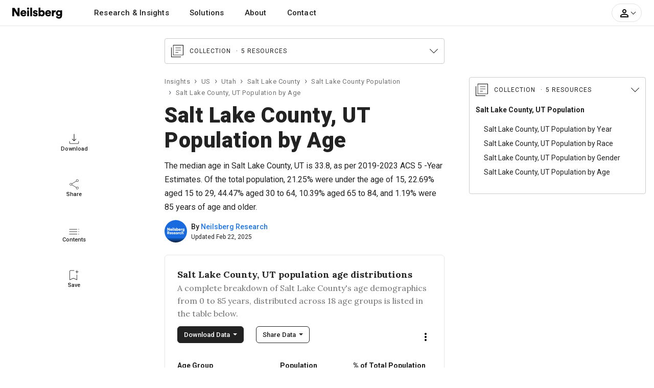

--- FILE ---
content_type: text/html; charset=UTF-8
request_url: https://www.neilsberg.com/insights/salt-lake-county-ut-population-by-age/
body_size: 39539
content:
<!DOCTYPE html>
<html lang="en">
<head>
    
    <!-- Google Tag Manager -->
	<script>(function(w,d,s,l,i){w[l]=w[l]||[];w[l].push({'gtm.start':
		new Date().getTime(),event:'gtm.js'});var f=d.getElementsByTagName(s)[0],
		j=d.createElement(s),dl=l!='dataLayer'?'&l='+l:'';j.async=true;j.src=
		'https://www.googletagmanager.com/gtm.js?id='+i+dl;f.parentNode.insertBefore(j,f);
	})(window,document,'script','dataLayer','GTM-M4P9DLC');</script>
	<!-- End Google Tag Manager -->
	 
	  			<script type="text/javascript" async src="//monu.delivery/site/a/d/c48297-c84b-4569-9747-72cea16c2ddd.js" data-cfasync="false"></script>
    	  	
	<!-- <script>
		(function(b,e,c,g,d,a,f){b.GoogleAnalyticsObject=d;b[d]=b[d]||function(){(b[d].q=b[d].q||[]).push(arguments)};b[d].l=1*new Date;a=e.createElement(c);f=e.getElementsByTagName(c)[0];a.async=1;a.src=g;f.parentNode.appendChild(a)})(window,document,"script","//www.google-analytics.com/analytics.js","ga");ga("create","UA-150903592-1","auto");ga("send","pageview");
	</script> -->
    
    <title>Salt Lake County, UT Population by Age - 2025 Update | Neilsberg</title>
<meta name="description" content="Explore Salt Lake County, UT population by age group. Find latest trends from Salt Lake County&#39;s population pyramid &amp; average age of Salt Lake County, UT residents.">
<link rel="canonical" href="https://www.neilsberg.com/insights/salt-lake-county-ut-population-by-age/"/>
<meta property="og:title" content="Salt Lake County, UT Population by Age - 2025 Update | Neilsberg" />
<meta property="og:description" content="Explore Salt Lake County, UT population by age group. Find latest trends from Salt Lake County&#39;s population pyramid &amp; average age of Salt Lake County, UT residents." />
<meta property="og:url" content="https://www.neilsberg.com/insights/salt-lake-county-ut-population-by-age/" />

<meta name="twitter:title" content="Salt Lake County, UT Population by Age - 2025 Update | Neilsberg" />
<meta name="twitter:description" content="Explore Salt Lake County, UT population by age group. Find latest trends from Salt Lake County&#39;s population pyramid &amp; average age of Salt Lake County, UT residents." />
<meta name="twitter:url" content="https://www.neilsberg.com/insights/salt-lake-county-ut-population-by-age/" />
<meta name="twitter:card" content="summary_large_image" />
<meta name="twitter:site" content="@NeilsbergGlobal" />

    <!-- <meta name="google-adsense-account" content="ca-pub-4107873813192636"> -->
    <!-- CSRF Token -->
    <meta name="csrf-token" content="Rqg8N61OlzzLqXscBnnJsbeh3XXZuYl7vDDWkL2i">
    <meta charset="utf-8">
    <link rel="preload" as="image" href="https://i.neilsberg.com/brandAssets/nb-primary-wordmark.svg" type="image/svg+xml">	
    <meta name="viewport" content="width=device-width, initial-scale=1.0">		
    <link rel="icon" type="image/x-icon" href="https://www.neilsberg.com/favicon.ico"/>
	
    <link rel="preload" href="https://fonts.googleapis.com/css2?family=Roboto:wght@400;500;700;900&family=Merriweather:wght@400;700&family=Lora:wght@400..700&display=swap" as="style">
    <link rel="stylesheet" href="https://fonts.googleapis.com/css2?family=Roboto:wght@400;500;700;900&family=Merriweather:wght@400;700&family=Lora:wght@400..700&display=swap">
    
    	<link rel="stylesheet" href="https://www.neilsberg.com/frontend/css/insights.min.css">
    	<link rel="stylesheet" href="https://cdn.jsdelivr.net/npm/swiper@11/swiper-bundle.min.css" />
        <link rel="stylesheet" href="https://www.neilsberg.com/frontend/fonts/flaticon/font/flaticon.css">
    	

        
    <script type="application/ld+json" class="nb-schema-graph">{"@context": "https://schema.org","@graph": [{"@type": "FAQPage","mainEntity": [
{"@type": "Question","name": "What is the population of Salt Lake County, UT under 18?","acceptedAnswer": {"@type": "Answer","text": "<p>Salt Lake County population under the age of 18 is 306,344, as per the latest U.S. Census Bureau American Community Survey 5-Year estimates. This population is 25.86% of the total resident population of Salt Lake County, UT.</p>"}},
{"@type": "Question","name": "What is the aging population in Salt Lake County, UT?","acceptedAnswer": {"@type": "Answer","text": "<p>Salt Lake County population aged 65 years and above was 137,137. As per the U.S. Census Bureau American Community Survey, this population is 11.58% of the entire population.</p>"}}
]},{
  "@type": "WebPage",
  "@id": "https://www.neilsberg.com/insights/salt-lake-county-ut-population-by-age/",
  "url": "https://www.neilsberg.com/insights/salt-lake-county-ut-population-by-age/",
  "name": "Salt Lake County, UT Population by Age - 2025 | Neilsberg",
  "isPartOf": {
    "@id": "https://www.neilsberg.com/#website"
  },
  "datePublished": "2023-05-10T10:44:14+00:00",
  "dateModified": "$page_modified_date",
  "description": "Explore Salt Lake County, UT population by age group. Find latest trends from Salt Lake County population pyramid & average age of Salt Lake County, UT residents.",
  "breadcrumb": {
    "@id": "https://www.neilsberg.com/insights/salt-lake-county-ut-population-by-age/#breadcrumb"
  },
  "inLanguage": "en-US",
  "potentialAction": [{
    "@type": "ReadAction",
    "target": ["https://www.neilsberg.com/insights/salt-lake-county-ut-population-by-age/"]
  }]  , "hasPart": [ {"@type":"Dataset", "@id": "https://www.neilsberg.com/#/schema/dataset/45445ff5-f122-11ef-8c1b-3860777c1fe6"} , {"@type":"Dataset", "@id": "https://www.neilsberg.com/#/schema/dataset/4ba19f35-f122-11ef-8c1b-3860777c1fe6"} , {"@type":"Dataset", "@id": "https://www.neilsberg.com/#/schema/dataset/526cf54c-f122-11ef-8c1b-3860777c1fe6"} ]
},{
  "@type": "Article",
  "@id": "https://www.neilsberg.com/insights/#/schema/article/salt-lake-county-ut-population-by-age",
  "mainEntityOfPage": {"@id": "https://www.neilsberg.com/insights/salt-lake-county-ut-population-by-age/"},
  "author": {"@id": "https://www.neilsberg.com/research/#organization"},
  "headline": "Salt Lake County, UT Population by Age",
  "name": "Salt Lake County, UT Population by Age",
  "description": "The median age in Salt Lake County, UT is 33.8, as per American Community Survey (ACS) 2019-2023 5-Year Estimates. Of the total population, 21.25% were under the age of 15, 22.69% aged 15 to 29, 44.47% aged 30 to 64, 10.39% aged  65 to 84, and 1.19% were 85 years of age and older.",
  "articleSection": ["Salt Lake County, UT Population"],
  "keywords": ["Salt Lake County, UT population","Salt Lake County, UT demographic data", "Salt Lake County, UT population by age and gender charts", "American Community Survey data for Salt Lake County, UT age distribution", "Demographic analysis of Salt Lake County, UT by age groups", "Gender-specific age distribution in Salt Lake County, UT", "Salt Lake County, UT age pyramid visualization", "Age cohorts in Salt Lake County, UT with percentage breakdown", "US Census Bureau Salt Lake County, UT data", "Seniors population in Salt Lake County, UT demographics"],
  "datePublished": "2023-05-10T10:44:14+00:00",
  "dateModified": "$page_modified_date",
  "publisher": {"@id": "https://www.neilsberg.com/#organization"},
  "inLanguage": "en-US",
  "potentialAction": [{
    "@type": "ReadAction",
    "target": ["https://www.neilsberg.com/insights/salt-lake-county-ut-population-by-age/"]
  }],
  "copyrightYear": "2025",
  "copyrightHolder":{
    "@type": "Organization",
    "url": "https://www.neilsberg.com/research/",
    "name": "Neilsberg Research",
    "image": "https://i.neilsberg.com/media-assets/neilsberg-research-logo-web-social-media.png"

  },
  "about": [
        { "@type": "Thing",
          "name": "Salt Lake County, UT Population by Age"
        },
        { "@type": "Thing",
             "name": "Population",
             "sameAs": [
               "https://en.wikipedia.org/wiki/Population",
               "https://www.wikidata.org/wiki/Q2625603"
             ]
        },
        { "@type": "Thing",
             "name": "Population pyramid",
             "sameAs": [
               "https://en.wikipedia.org/wiki/Population_pyramid",
               "https://www.wikidata.org/wiki/Q329823"
             ]
        },
        { "@type": "Thing",
             "name": "Demographic statistics",
             "sameAs": [
               "https://en.wikipedia.org/wiki/Demographic_statistics",
               "https://www.wikidata.org/wiki/Q1965979"
             ]
        },
        { "@type": "Thing",
             "name": "Population ageing",
             "sameAs": [
               "https://en.wikipedia.org/wiki/Population_ageing",
               "https://www.wikidata.org/wiki/Q439112"
             ]
        },
        { "@type": "Thing",
                "name": "Age of a person",
                "sameAs": [
                  "https://www.wikidata.org/wiki/Q185836"
                ]
        },
        { "@type": "Thing",
             "name": "Salt Lake County, UT",
             "sameAs": [
               "https://en.wikipedia.org/wiki/Salt_Lake_County,_Utah",
               "https://www.wikidata.org/wiki/Q484556"
             ]
        }
  ],
  "mentions": [
        {  "@type": "Thing",
           "name": "United States Census Bureau",
           "sameAs": [
              "https://en.wikipedia.org/wiki/United_States_Census_Bureau",
              "https://www.wikidata.org/wiki/Q637413"
           ]
        },
        {  "@type": "Thing",
           "name": "American Community Survey",
           "sameAs": [
              "https://en.wikipedia.org/wiki/American_Community_Survey",
              "https://www.wikidata.org/wiki/Q463769"
           ]
        },
        {  "@type": "Thing",
           "name": "US",
           "sameAs": [
              "https://en.wikipedia.org/wiki/United_States",
              "https://www.wikidata.org/wiki/Q30"
           ]
        }
  ]
},{
  "@type": "Dataset",
  "@id": "https://www.neilsberg.com/#/schema/dataset/45445ff5-f122-11ef-8c1b-3860777c1fe6",
  "name": "Salt Lake County, UT Age Group Population Dataset: A Complete Breakdown of Salt Lake County Age Demographics from 0 to 85 Years and Over, Distributed Across 18 Age Groups // 2025 Edition",
  "description": "###### About this dataset

**Context**

The dataset tabulates the Salt Lake County population distribution across 18 age groups. It lists the population in each age group along with the percentage population relative of the total population for Salt Lake County. The dataset can be utilized to understand the population distribution of Salt Lake County by age. For example, using this dataset, we can identify the largest age group in Salt Lake County.

**Key observations**

The largest age group in Salt Lake County, UT was for the group of age 25 to 29 years years with a population of 98,415 (8.31%), according to the ACS 2019-2023 5-Year Estimates. At the same time, the smallest age group in Salt Lake County, UT was the 85 years and over years with a population of 14,061 (1.19%). Source: U.S. Census Bureau American Community Survey (ACS) 2019-2023 5-Year Estimates


###### Content

When available, the data consists of estimates from the U.S. Census Bureau American Community Survey (ACS) 2019-2023 5-Year Estimates

**Age groups:**

- Under 5 years
- 5 to 9 years
- 10 to 14 years
- 15 to 19 years
- 20 to 24 years
- 25 to 29 years
- 30 to 34 years
- 35 to 39 years
- 40 to 44 years
- 45 to 49 years
- 50 to 54 years
- 55 to 59 years
- 60 to 64 years
- 65 to 69 years
- 70 to 74 years
- 75 to 79 years
- 80 to 84 years
- 85 years and over

**Variables / Data Columns**

- *Age Group:* This column displays the age group in consideration
- *Population:* The population for the specific age group in the Salt Lake County is shown in this column.
- *% of Total Population:* This column displays the population of each age group as a proportion of Salt Lake County total population. Please note that the sum of all percentages may not equal one due to rounding of values.

**Good to know**

*Margin of Error*

Data in the dataset are based on the estimates and are subject to sampling variability and thus a margin of error. Neilsberg Research recommends using caution when presening these estimates in your research.

*Custom data*

If you do need custom data for any of your research project, report or presentation, you can contact our research staff at <research@neilsberg.com> for a feasibility of a custom tabulation on a fee-for-service basis.


###### Inspiration

Neilsberg Research Team curates, analyze and publishes demographics and economic data from a variety of public and proprietary sources, each of which often includes multiple surveys and programs. The large majority of Neilsberg Research aggregated datasets and insights is made available for free download at <https://www.neilsberg.com/research/>.


###### Recommended for further research

This dataset is a part of the main dataset for Salt Lake County Population by Age. You can refer the same [here](https://www.neilsberg.com/research/datasets/b7b24254-5460-11ee-804b-3860777c1fe6/)",
  "url": "https://www.neilsberg.com/research/datasets/45445ff5-f122-11ef-8c1b-3860777c1fe6/",
  "version": 1,
  "keywords": [
  "Age distribution dataset for Salt Lake County, UT",
  "American Community Survey data for Salt Lake County, UT",
  "Percentage breakdown of age groups in Salt Lake County, UT",
  "US Census Bureau data for Salt Lake County, UT age demographics",
  "Salt Lake County, UT demographic analysis by age",
  "Salt Lake County, UT population by age groups"
  ],
  "license" : "https://creativecommons.org/licenses/by/4.0/",
  "identifier": ["https://www.neilsberg.com/research/datasets/45445ff5-f122-11ef-8c1b-3860777c1fe6/"],
  "includedInDataCatalog": {
    "@type": "DataCatalog",
    "name": "Neilsberg Research Datasets",
    "url": "https://www.neilsberg.com/research/datasets/"
  },
  "isPartOf" : "https://www.neilsberg.com/research/datasets/b7b24254-5460-11ee-804b-3860777c1fe6/",
  "creator": {
    "@type": "Organization",
    "@id": "https://www.neilsberg.com/research/#organization",
    "name": "Neilsberg Research"
  },
  "distribution": [{
     "@type":"DataDownload",
     "requiresSubscription": true,
     "encodingFormat":"text/csv",
     "contentUrl":"https://www.neilsberg.com/research/datasets/45445ff5-f122-11ef-8c1b-3860777c1fe6/?req=download&type=csv"
    },
  {
   "@type":"DataDownload",
   "requiresSubscription": true,
   "encodingFormat":"application/json",
   "contentUrl":"https://www.neilsberg.com/research/datasets/45445ff5-f122-11ef-8c1b-3860777c1fe6/?req=download&type=json"
  }
  ],
  "datePublished": "2025-02-22T19:07:39+05:30",
  "dateModified": "2025-02-22T19:07:39+05:30",
  "isAccessibleForFree": true,
  "spatialCoverage":{
   "@type":"Place",
   "name": "Salt Lake County, UT",
   "sameAs": [
     "https://en.wikipedia.org/wiki/Salt_Lake_County,_Utah",
     "https://www.wikidata.org/wiki/Q484556"
   ]},
   "publisher": {
     "@type": "Organization",
     "url": "https://www.neilsberg.com/research/",
     "name": "Neilsberg Research",
     "image": "https://i.neilsberg.com/media-assets/neilsberg-research-logo-web-social-media.png"
   },
   "provider": {
     "@type": "Organization",
     "url": "https://www.neilsberg.com/research/",
     "name": "Neilsberg Research",
     "image": "https://i.neilsberg.com/media-assets/neilsberg-research-logo-web-social-media.png"
   },
   "funder":{
     "@type": "Organization",
     "url": "https://www.neilsberg.com/research/",
     "name": "Neilsberg Research",
     "image": "https://i.neilsberg.com/media-assets/neilsberg-research-logo-web-social-media.png"
   },
  "variableMeasured": [
  {
     "@type": "PropertyValue",
     "name": "Population Under 5 Years",
     "description": "Count of individuals under 5 years in Salt Lake County, UT",
     "propertyID": "PopulationUnder5",
     "unitCode": "persons"
  },
  {
     "@type": "PropertyValue",
     "name": "Population Between 5 and 9 years",
     "description": "Count of individuals of age between 5 and 9 years in Salt Lake County, UT",
     "propertyID": "Population5_9",
     "unitCode": "persons"
  },
  {
     "@type": "PropertyValue",
     "name": "Population Between 10 and 14 years",
     "description": "Count of individuals of age between 10 and 14 years in Salt Lake County, UT",
     "propertyID": "Population10_14",
     "unitCode": "persons"
  },
  {
     "@type": "PropertyValue",
     "name": "Population Between 15 and 19 years",
     "description": "Count of individuals of age between 15 and 19 years in Salt Lake County, UT",
     "propertyID": "Population15_19",
     "unitCode": "persons"
  },
  {
     "@type": "PropertyValue",
     "name": "Population Between 20 and 24 years",
     "description": "Count of individuals of age between 20 and 24 years in Salt Lake County, UT",
     "propertyID": "Population20_24",
     "unitCode": "persons"
  },
  {
     "@type": "PropertyValue",
     "name": "Population Between 25 and 29 years",
     "description": "Count of individuals of age between 25 and 29 years in Salt Lake County, UT",
     "propertyID": "Population25_29",
     "unitCode": "persons"
  },
  {
     "@type": "PropertyValue",
     "name": "Population Between 30 and 34 years",
     "description": "Count of individuals of age between 30 and 34 years in Salt Lake County, UT",
     "propertyID": "Population30_34",
     "unitCode": "persons"
  },
  {
     "@type": "PropertyValue",
     "name": "Population Between 35 and 39 years",
     "description": "Count of individuals of age between 35 and 39 years in Salt Lake County, UT",
     "propertyID": "Population35_39",
     "unitCode": "persons"
  },
  {
     "@type": "PropertyValue",
     "name": "Population Between 40 and 44 years",
     "description": "Count of individuals of age between 40 and 44 years in Salt Lake County, UT",
     "propertyID": "Population40_44",
     "unitCode": "persons"
  },
  {
     "@type": "PropertyValue",
     "name": "Population Between 45 and 49 years",
     "description": "Count of individuals of age between 45 and 49 years in Salt Lake County, UT",
     "propertyID": "Population45_49",
     "unitCode": "persons"
  },
  {
     "@type": "PropertyValue",
     "name": "Population Between 50 and 55 years",
     "description": "Count of individuals of age between 50 and 55 years in Salt Lake County, UT",
     "propertyID": "Population50_55",
     "unitCode": "persons"
  },
  {
     "@type": "PropertyValue",
     "name": "Population Between 55 and 59 years",
     "description": "Count of individuals of age between 55 and 59 years in Salt Lake County, UT",
     "propertyID": "Population55_59",
     "unitCode": "persons"
  },
  {
     "@type": "PropertyValue",
     "name": "Population Between 60 and 64 years",
     "description": "Count of individuals of age between 60 and 64 years in Salt Lake County, UT",
     "propertyID": "Population60_64",
     "unitCode": "persons"
  },
  {
     "@type": "PropertyValue",
     "name": "Population Between 65 and 69 years",
     "description": "Count of individuals of age between 65 and 69 years in Salt Lake County, UT",
     "propertyID": "Population65_69",
     "unitCode": "persons"
  },
  {
     "@type": "PropertyValue",
     "name": "Population Between 70 and 74 years",
     "description": "Count of individuals of age between 70 and 74 years in Salt Lake County, UT",
     "propertyID": "Population70_74",
     "unitCode": "persons"
  },
  {
     "@type": "PropertyValue",
     "name": "Population Between 75 and 79 years",
     "description": "Count of individuals of age between 75 and 79 years in Salt Lake County, UT",
     "propertyID": "Population75_79",
     "unitCode": "persons"
  },
  {
     "@type": "PropertyValue",
     "name": "Population Between 80 and 84 years",
     "description": "Count of individuals of age between 80 and 84 years in Salt Lake County, UT",
     "propertyID": "Population80_84",
     "unitCode": "persons"
  },
  {
     "@type": "PropertyValue",
     "name": "Population over 85 years",
     "description": "Count of individuals with age over 85 years in Salt Lake County, UT",
     "propertyID": "PopulationOver85",
     "unitCode": "persons"
  },
  {
     "@type": "PropertyValue",
     "name": "Percent of Total Population for Age Groups",
     "description": "Age group population relative to the total population in Salt Lake County, UT",
     "propertyID": "PopulationOver85",
     "unitCode": "percentage"
  }
    ],
    "measurementTechnique" : "The data presented in this dataset is derived from the latest U.S. Census Bureau American Community Survey (ACS) 2019-2023 5-Year Estimates. To measure the two variables, namely (a) population and (b) population as a percentage of the total population, we initially analyzed and categorized the data for each of the age groups. For age groups we divided it into roughly a 5 year bucket for ages between 0 and 85. For over 85, we aggregated data into a single group for all ages. For further information regarding these estimates, please feel free to reach out to us via email at research@neilsberg.com.",
    "abstract":"The largest age group in Salt Lake County, UT was for the group of age 25 to 29 years years with a population of 98,415 (8.31%), according to the ACS 2019-2023 5-Year Estimates. At the same time, the smallest age group in Salt Lake County, UT was the 85 years and over years with a population of 14,061 (1.19%). Source: U.S. Census Bureau American Community Survey (ACS) 2019-2023 5-Year Estimates. For further insights, data visualization, and analysis, explore this dataset."
},{
  "@type": "Dataset",
  "@id": "https://www.neilsberg.com/#/schema/dataset/4ba19f35-f122-11ef-8c1b-3860777c1fe6",
  "name": "Salt Lake County, UT Age Cohorts Dataset: Children, Working Adults, and Seniors in Salt Lake County - Population and Percentage Analysis // 2025 Edition",
  "description": "###### About this dataset

**Context**

The dataset tabulates the Salt Lake County population by age cohorts (Children: Under 18 years; Working population: 18-64 years; Senior population: 65 years or more). It lists the population in each age cohort group along with its percentage relative to the total population of Salt Lake County. The dataset can be utilized to understand the population distribution across children, working population and senior population for dependency ratio, housing requirements, ageing, migration patterns etc.

**Key observations**

The largest age group was 18 to 64 years with a poulation of 741,208 (62.57% of the total population). Source: U.S. Census Bureau American Community Survey (ACS) 2019-2023 5-Year Estimates.


###### Content

When available, the data consists of estimates from the U.S. Census Bureau American Community Survey (ACS) 2019-2023 5-Year Estimates.

**Age cohorts:**

- Under 18 years
- 18 to 64 years
- 65 years and over

**Variables / Data Columns**

- *Age Group:* This column displays the age cohort for the Salt Lake County population analysis. Total expected values are 3 groups ( Children, Working Population and Senior Population).
- *Population:* The population for the age cohort in Salt Lake County is shown in the following column.
- *Percent of Total Population:* The population as a percent of total population of the Salt Lake County is shown in the following column.

**Good to know**

*Margin of Error*

Data in the dataset are based on the estimates and are subject to sampling variability and thus a margin of error. Neilsberg Research recommends using caution when presening these estimates in your research.

*Custom data*

If you do need custom data for any of your research project, report or presentation, you can contact our research staff at <research@neilsberg.com> for a feasibility of a custom tabulation on a fee-for-service basis.


###### Inspiration

Neilsberg Research Team curates, analyze and publishes demographics and economic data from a variety of public and proprietary sources, each of which often includes multiple surveys and programs. The large majority of Neilsberg Research aggregated datasets and insights is made available for free download at <https://www.neilsberg.com/research/>.


###### Recommended for further research

This dataset is a part of the main dataset for Salt Lake County Population by Age. You can refer the same [here](https://www.neilsberg.com/research/datasets/b7b24254-5460-11ee-804b-3860777c1fe6/)",
  "url": "https://www.neilsberg.com/research/datasets/4ba19f35-f122-11ef-8c1b-3860777c1fe6/",
  "version": 1,
  "keywords": [
  "Salt Lake County, UT age cohort dataset: Children, Working Population, Seniors",
  "Population distribution by age cohorts in Salt Lake County, UT",
  "Salt Lake County, UT age cohorts with population percentages",
  "Population distribution in Salt Lake County, UT"
  ],
  "license" : "https://creativecommons.org/licenses/by/4.0/",
  "identifier": ["https://www.neilsberg.com/research/datasets/4ba19f35-f122-11ef-8c1b-3860777c1fe6/"],
  "includedInDataCatalog": {
    "@type": "DataCatalog",
    "name": "Neilsberg Research Datasets",
    "url": "https://www.neilsberg.com/research/datasets/"
  },
  "isPartOf" : "https://www.neilsberg.com/research/datasets/b7b24254-5460-11ee-804b-3860777c1fe6/",
  "creator": {
    "@type": "Organization",
    "@id": "https://www.neilsberg.com/research/#organization",
    "name": "Neilsberg Research"
  },
  "distribution": [{
     "@type":"DataDownload",
     "requiresSubscription": true,
     "encodingFormat":"text/csv",
     "contentUrl":"https://www.neilsberg.com/research/datasets/4ba19f35-f122-11ef-8c1b-3860777c1fe6/?req=download&type=csv"
    },
  {
   "@type":"DataDownload",
   "requiresSubscription": true,
   "encodingFormat":"application/json",
   "contentUrl":"https://www.neilsberg.com/research/datasets/4ba19f35-f122-11ef-8c1b-3860777c1fe6/?req=download&type=json"
  }
  ],
  "datePublished": "2025-02-22T19:07:39+05:30",
  "dateModified": "2025-02-22T19:07:39+05:30",
  "isAccessibleForFree": true,
  "spatialCoverage":{
   "@type":"Place",
   "name": "Salt Lake County, UT",
   "sameAs": [
     "https://en.wikipedia.org/wiki/Salt_Lake_County,_Utah",
     "https://www.wikidata.org/wiki/Q484556"
   ]},
   "publisher": {
     "@type": "Organization",
     "url": "https://www.neilsberg.com/research/",
     "name": "Neilsberg Research",
     "image": "https://i.neilsberg.com/media-assets/neilsberg-research-logo-web-social-media.png"
   },
   "provider": {
     "@type": "Organization",
     "url": "https://www.neilsberg.com/research/",
     "name": "Neilsberg Research",
     "image": "https://i.neilsberg.com/media-assets/neilsberg-research-logo-web-social-media.png"
   },
   "funder":{
     "@type": "Organization",
     "url": "https://www.neilsberg.com/research/",
     "name": "Neilsberg Research",
     "image": "https://i.neilsberg.com/media-assets/neilsberg-research-logo-web-social-media.png"
   },
  "variableMeasured": [
  {
     "@type": "PropertyValue",
     "name": "Population Under 18 Years",
     "description": "Count of individuals with age under 18 years in Salt Lake County, UT",
     "propertyID": "PopulationUnder18",
     "unitCode": "persons"
  },
  {
     "@type": "PropertyValue",
     "name": "Population Between 18 and 64 Years",
     "description": "Count of individuals with age between 18 and 64 years in Salt Lake County, UT",
     "propertyID": "Population18_64",
     "unitCode": "persons"
  },
  {
     "@type": "PropertyValue",
     "name": "Population Over 65 Years",
     "description": "Count of individuals with age over 65 years in Salt Lake County, UT",
     "propertyID": "PopulationOver65",
     "unitCode": "persons"
  },
  {
     "@type": "PropertyValue",
     "name": "Percent of Total Population for Age Groups",
     "description": "Age group population relative to the total population in Salt Lake County, UT",
     "propertyID": "PopulationPercentAgeCohort",
     "unitCode": "percentage"
  }
    ],
    "measurementTechnique" : "The data presented in this dataset is derived from the latest U.S. Census Bureau American Community Survey (ACS) 2019-2023 5-Year Estimates. To measure the two variables, namely (a) population and (b) population as a percentage of the total population, we initially analyzed and categorized the data for each of the age cohorts. For age cohorts we divided it into three buckets Children ( Under the age of 18 years), working population ( Between 18 and 64 years) and senior population ( Over 65 years). For further information regarding these estimates, please feel free to reach out to us via email at research@neilsberg.com.",
    "abstract":"The largest age group was 18 to 64 years with a poulation of 741,208 (62.57% of the total population). Source: U.S. Census Bureau American Community Survey (ACS) 2019-2023 5-Year Estimates. For further insights, data visualization, and analysis, explore this dataset."
},{
  "@type": "Dataset",
  "@id": "https://www.neilsberg.com/#/schema/dataset/526cf54c-f122-11ef-8c1b-3860777c1fe6",
  "name": "Salt Lake County, UT Population Pyramid Dataset: Age Groups, Male and Female Population, and Total Population for Demographics Analysis // 2025 Edition",
  "description": "###### About this dataset

**Context**

The dataset tabulates the data for the Salt Lake County, UT population pyramid, which represents the Salt Lake County population distribution across age and gender, using estimates from the U.S. Census Bureau American Community Survey (ACS) 2019-2023 5-Year Estimates. It lists the male and female population for each age group, along with the total population for those age groups. Higher numbers at the bottom of the table suggest population growth, whereas higher numbers at the top indicate declining birth rates. Furthermore, the dataset can be utilized to understand the youth dependency ratio, old-age dependency ratio, total dependency ratio, and potential support ratio.

**Key observations**

- Youth dependency ratio, which is the number of children aged 0-14 per 100 persons aged 15-64, for Salt Lake County, UT, is 31.6.
- Old-age dependency ratio, which is the number of persons aged 65 or over per 100 persons aged 15-64, for Salt Lake County, UT, is 17.2.
- Total dependency ratio for Salt Lake County, UT is 48.9.
- Potential support ratio, which is the number of youth (working age population) per elderly, for Salt Lake County, UT is 5.8.


###### Content

When available, the data consists of estimates from the U.S. Census Bureau American Community Survey (ACS) 2019-2023 5-Year Estimates.

**Age groups:**

- Under 5 years
- 5 to 9 years
- 10 to 14 years
- 15 to 19 years
- 20 to 24 years
- 25 to 29 years
- 30 to 34 years
- 35 to 39 years
- 40 to 44 years
- 45 to 49 years
- 50 to 54 years
- 55 to 59 years
- 60 to 64 years
- 65 to 69 years
- 70 to 74 years
- 75 to 79 years
- 80 to 84 years
- 85 years and over

**Variables / Data Columns**

- *Age Group:* This column displays the age group for the Salt Lake County population analysis. Total expected values are 18 and are define above in the age groups section.
- *Population (Male):* The male population in the Salt Lake County for the selected age group is shown in the following column.
- *Population (Female):* The female population in the Salt Lake County for the selected age group is shown in the following column.
- *Total Population:* The total population of the Salt Lake County for the selected age group is shown in the following column.

**Good to know**

*Margin of Error*

Data in the dataset are based on the estimates and are subject to sampling variability and thus a margin of error. Neilsberg Research recommends using caution when presening these estimates in your research.

*Custom data*

If you do need custom data for any of your research project, report or presentation, you can contact our research staff at <research@neilsberg.com> for a feasibility of a custom tabulation on a fee-for-service basis.


###### Inspiration

Neilsberg Research Team curates, analyze and publishes demographics and economic data from a variety of public and proprietary sources, each of which often includes multiple surveys and programs. The large majority of Neilsberg Research aggregated datasets and insights is made available for free download at <https://www.neilsberg.com/research/>.


###### Recommended for further research

This dataset is a part of the main dataset for Salt Lake County Population by Age. You can refer the same [here](https://www.neilsberg.com/research/datasets/b7b24254-5460-11ee-804b-3860777c1fe6/)",
  "url": "https://www.neilsberg.com/research/datasets/4ba19f35-f122-11ef-8c1b-3860777c1fe6/",
  "version": 1,
  "keywords": [
  "Age distribution dataset for Salt Lake County, UT",
  "Population pyramid dataset for Salt Lake County, UT",
  "American Community Survey data for Salt Lake County, UT",
  "US Census Bureau data for Salt Lake County, UT age demographics",
  "Salt Lake County, UT demographic analysis by age and gender",
  "Salt Lake County, UT population by age groups"
  ],
  "license" : "https://creativecommons.org/licenses/by/4.0/",
  "identifier": ["https://www.neilsberg.com/research/datasets/526cf54c-f122-11ef-8c1b-3860777c1fe6/"],
  "includedInDataCatalog": {
    "@type": "DataCatalog",
    "name": "Neilsberg Research Datasets",
    "url": "https://www.neilsberg.com/research/datasets/"
  },
  "isPartOf" : "https://www.neilsberg.com/research/datasets/b7b24254-5460-11ee-804b-3860777c1fe6/",
  "creator": {
    "@type": "Organization",
    "@id": "https://www.neilsberg.com/research/#organization",
    "name": "Neilsberg Research"
  },
  "distribution": [{
     "@type":"DataDownload",
     "requiresSubscription": true,
     "encodingFormat":"text/csv",
     "contentUrl":"https://www.neilsberg.com/research/datasets/526cf54c-f122-11ef-8c1b-3860777c1fe6/?req=download&type=csv"
    },
  {
   "@type":"DataDownload",
   "requiresSubscription": true,
   "encodingFormat":"application/json",
   "contentUrl":"https://www.neilsberg.com/research/datasets/526cf54c-f122-11ef-8c1b-3860777c1fe6/?req=download&type=json"
  }
  ],
  "datePublished": "2025-02-22T19:07:39+05:30",
  "dateModified": "2025-02-22T19:07:39+05:30",
  "isAccessibleForFree": true,
  "spatialCoverage":{
   "@type":"Place",
   "name": "Salt Lake County, UT",
   "sameAs": [
     "https://en.wikipedia.org/wiki/Salt_Lake_County,_Utah",
     "https://www.wikidata.org/wiki/Q484556"
   ]},
   "publisher": {
     "@type": "Organization",
     "url": "https://www.neilsberg.com/research/",
     "name": "Neilsberg Research",
     "image": "https://i.neilsberg.com/media-assets/neilsberg-research-logo-web-social-media.png"
   },
   "provider": {
     "@type": "Organization",
     "url": "https://www.neilsberg.com/research/",
     "name": "Neilsberg Research",
     "image": "https://i.neilsberg.com/media-assets/neilsberg-research-logo-web-social-media.png"
   },
   "funder":{
     "@type": "Organization",
     "url": "https://www.neilsberg.com/research/",
     "name": "Neilsberg Research",
     "image": "https://i.neilsberg.com/media-assets/neilsberg-research-logo-web-social-media.png"
   },
  "variableMeasured": [
  {
     "@type": "PropertyValue",
     "name": "Male and Female Population Under 5 Years",
     "description": "Count of individuals under 5 years in Salt Lake County, UT",
     "propertyID": "PopulationUnder5",
     "unitCode": "persons"
  },
  {
     "@type": "PropertyValue",
     "name": "Male and Female Population Between 5 and 9 years",
     "description": "Count of individuals of age between 5 and 9 years in Salt Lake County, UT",
     "propertyID": "Population5_9",
     "unitCode": "persons"
  },
  {
     "@type": "PropertyValue",
     "name": "Male and Female Population Between 10 and 14 years",
     "description": "Count of individuals of age between 10 and 14 years in Salt Lake County, UT",
     "propertyID": "Population10_14",
     "unitCode": "persons"
  },
  {
     "@type": "PropertyValue",
     "name": "Male and Female Population Between 15 and 19 years",
     "description": "Count of individuals of age between 15 and 19 years in Salt Lake County, UT",
     "propertyID": "Population15_19",
     "unitCode": "persons"
  },
  {
     "@type": "PropertyValue",
     "name": "Male and Female Population Between 20 and 24 years",
     "description": "Count of individuals of age between 20 and 24 years in Salt Lake County, UT",
     "propertyID": "Population20_24",
     "unitCode": "persons"
  },
  {
     "@type": "PropertyValue",
     "name": "Male and Female Population Between 25 and 29 years",
     "description": "Count of individuals of age between 25 and 29 years in Salt Lake County, UT",
     "propertyID": "Population25_29",
     "unitCode": "persons"
  },
  {
     "@type": "PropertyValue",
     "name": "Male and Female Population Between 30 and 34 years",
     "description": "Count of individuals of age between 30 and 34 years in Salt Lake County, UT",
     "propertyID": "Population30_34",
     "unitCode": "persons"
  },
  {
     "@type": "PropertyValue",
     "name": "Male and Female Population Between 35 and 39 years",
     "description": "Count of individuals of age between 35 and 39 years in Salt Lake County, UT",
     "propertyID": "Population35_39",
     "unitCode": "persons"
  },
  {
     "@type": "PropertyValue",
     "name": "Male and Female Population Between 40 and 44 years",
     "description": "Count of individuals of age between 40 and 44 years in Salt Lake County, UT",
     "propertyID": "Population40_44",
     "unitCode": "persons"
  },
  {
     "@type": "PropertyValue",
     "name": "Male and Female Population Between 45 and 49 years",
     "description": "Count of individuals of age between 45 and 49 years in Salt Lake County, UT",
     "propertyID": "Population45_49",
     "unitCode": "persons"
  },
  {
     "@type": "PropertyValue",
     "name": "Male and Female Population Between 50 and 55 years",
     "description": "Count of individuals of age between 50 and 55 years in Salt Lake County, UT",
     "propertyID": "Population50_55",
     "unitCode": "persons"
  },
  {
     "@type": "PropertyValue",
     "name": "Male and Female Population Between 55 and 59 years",
     "description": "Count of individuals of age between 55 and 59 years in Salt Lake County, UT",
     "propertyID": "Population55_59",
     "unitCode": "persons"
  },
  {
     "@type": "PropertyValue",
     "name": "Male and Female Population Between 60 and 64 years",
     "description": "Count of individuals of age between 60 and 64 years in Salt Lake County, UT",
     "propertyID": "Population60_64",
     "unitCode": "persons"
  },
  {
     "@type": "PropertyValue",
     "name": "Male and Female Population Between 65 and 69 years",
     "description": "Count of individuals of age between 65 and 69 years in Salt Lake County, UT",
     "propertyID": "Population65_69",
     "unitCode": "persons"
  },
  {
     "@type": "PropertyValue",
     "name": "Male and Female Population Between 70 and 74 years",
     "description": "Count of individuals of age between 70 and 74 years in Salt Lake County, UT",
     "propertyID": "Population70_74",
     "unitCode": "persons"
  },
  {
     "@type": "PropertyValue",
     "name": "Male and Female Population Between 75 and 79 years",
     "description": "Count of individuals of age between 75 and 79 years in Salt Lake County, UT",
     "propertyID": "Population75_79",
     "unitCode": "persons"
  },
  {
     "@type": "PropertyValue",
     "name": "Male and Female Population Between 80 and 84 years",
     "description": "Count of individuals of age between 80 and 84 years in Salt Lake County, UT",
     "propertyID": "Population80_84",
     "unitCode": "persons"
  },
  {
     "@type": "PropertyValue",
     "name": "Male and Female Population over 85 years",
     "description": "Count of individuals with age over 85 years in Salt Lake County, UT",
     "propertyID": "PopulationOver85",
     "unitCode": "persons"
  },
  {
     "@type": "PropertyValue",
     "name": "Male and Female Total Population for Age Groups",
     "description": "Age group total population in Salt Lake County, UT",
     "propertyID": "TotalPopulationInAgeGroups",
     "unitCode": "persons"
  }
    ],
    "measurementTechnique" : "The data presented in this dataset is derived from the latest U.S. Census Bureau American Community Survey (ACS) 2019-2023 5-Year Estimates. To measure the three variables, namely (a) male population, (b) female population and (b) total population, we initially analyzed and categorized the data for each of the age groups. For age groups we divided it into roughly a 5 year bucket for ages between 0 and 85. For over 85, we aggregated data into a single group for all ages. For further information regarding these estimates, please feel free to reach out to us via email at research@neilsberg.com.",
    "abstract":"Youth dependency ratio, which is the number of children aged 0-14 per 100 persons aged 15-64, for Salt Lake County, UT, is 31.6. Old-age dependency ratio, which is the number of persons aged 65 or over per 100 persons aged 15-64, for Salt Lake County, UT, is 17.2. Total dependency ratio for Salt Lake County, UT is 48.9. Potential support ratio, which is the number of youth (working age population) per elderly, for Salt Lake County, UT is 5.8. For further insights, data visualization, and analysis, explore this dataset."
},{"@id": "https://www.neilsberg.com/research/#organization", "url": "https://www.neilsberg.com/research/", "logo": {"@id": "https://i.neilsberg.com/media-assets/neilsberg-research-logo-web-social-media.png", "url": "https://i.neilsberg.com/media-assets/neilsberg-research-logo-web-social-media.png", "@type": "ImageObject", "width": 640, "height": 640, "caption": "Neilsberg Research", "contentUrl": "https://i.neilsberg.com/media-assets/neilsberg-research-logo-web-social-media.png", "inLanguage": "en-US"}, "name": "Neilsberg Research", "@type": "Organization", "image": {"@id": "https://i.neilsberg.com/media-assets/neilsberg-research-logo-web-social-media.png"}, "sameAs": ["https://www.linkedin.com/showcase/neilsberg-research", "https://twitter.com/neilsbergrsrch", "https://www.instagram.com/neilsbergresearch/", "https://www.pinterest.com/neilsbergresearch/", "https://www.youtube.com/@neilsbergresearch"], "slogan": "Help businesses unlock growth through Research and actionable insights", "address": [{"@type": "PostalAddress", "postalCode": "400076", "addressRegion": "Maharashtra", "streetAddress": "Central Ave, Hiranandani Gardens, Powai", "addressCountry": "IN", "addressLocality": "Mumbai"}, {"@type": "PostalAddress", "postalCode": "302017", "addressRegion": "Rajasthan", "streetAddress": "Indraprastha A, Model Town, Malviya Nagar", "addressCountry": "IN", "addressLocality": "Jaipur"}], "founder": [{"url": "https://www.neilsberg.com/about/leadership/ashutosh-agrawal/", "name": "Ashutosh Agrawal", "@type": "Person", "sameAs": "https://www.neilsberg.com/about/leadership/ashutosh-agrawal/"}, {"url": "https://www.neilsberg.com/about/leadership/monica-agrawal/", "name": "Monica Agrawal", "@type": "Person", "sameAs": "https://www.neilsberg.com/about/leadership/monica-agrawal/"}], "description": "Neilsberg Research Team curates, analyze and publishes demographics and economic data from a variety of public and proprietary sources, each of which often includes multiple surveys and programs. Unlike other research companies, our solutions works beyond boundaries and we will be with you every step of the way, providing data and support to drive your projects to a successful execution.", "contactPoint": {"@type": "ContactPoint", "email": "research@neilsberg.com", "areaServed": ["Worldwide", "US"], "contactType": "technical support", "availableLanguage": ["EN"]}, "foundingDate": "2019-09-02", "parentOrganization": {"@id": "https://www.neilsberg.com/#organization"}},{"@id": "https://www.neilsberg.com/#website", "url": "https://www.neilsberg.com/", "name": "Neilberg", "@type": "WebSite", "publisher": {"@id": "https://www.neilsberg.com/#organization"}, "inLanguage": "en-US", "description": "Global B2B Market Research & Advisory Solutions", "copyrightHolder": {"@id": "https://www.neilsberg.com/#organization"}},{"@id": "https://www.neilsberg.com/#organization", "url": "https://www.neilsberg.com/", "logo": {"@id": "https://i.neilsberg.com/media-assets/neilsberg-logo-web-social-media.png", "url": "https://i.neilsberg.com/media-assets/neilsberg-logo-web-social-media.png", "@type": "ImageObject", "width": 640, "height": 640, "caption": "Neilsberg", "contentUrl": "https://i.neilsberg.com/media-assets/neilsberg-logo-web-social-media.png", "inLanguage": "en-US"}, "name": "Neilsberg", "@type": "Organization", "image": {"@id": "https://i.neilsberg.com/media-assets/neilsberg-logo-web-social-media.png"}, "sameAs": ["https://www.linkedin.com/company/neilsberg/", "https://twitter.com/neilsbergglobal", "https://www.instagram.com/neilsberg/", "https://www.pinterest.com/neilsbergglobal/", "https://www.youtube.com/@neilsberg"], "slogan": "Global B2B Market Research & Advisory Solutions", "address": [{"@type": "PostalAddress", "postalCode": "95054", "addressRegion": "CA", "streetAddress": "Agnew RD", "addressCountry": "US", "addressLocality": "Santa Clara"}, {"@type": "PostalAddress", "postalCode": "400076", "addressRegion": "Maharashtra", "streetAddress": "Central Ave, Hiranandani Gardens, Powai", "addressCountry": "IN", "addressLocality": "Mumbai"}, {"@type": "PostalAddress", "postalCode": "302017", "addressRegion": "Rajasthan", "streetAddress": "Indraprastha A, Model Town, Malviya Nagar", "addressCountry": "IN", "addressLocality": "Jaipur"}], "founder": [{"url": "https://www.neilsberg.com/about/leadership/ashutosh-agrawal/", "name": "Ashutosh Agrawal", "@type": "Person", "sameAs": "https://www.neilsberg.com/about/leadership/ashutosh-agrawal/"}, {"url": "https://www.neilsberg.com/about/leadership/monica-agrawal/", "name": "Monica Agrawal", "@type": "Person", "sameAs": "https://www.neilsberg.com/about/leadership/monica-agrawal/"}], "description": "The Neilsberg Research and Advisory team provides focused, executable insights. As a strategic partner, we can solve your business challenge. Experience the power of AI enabled research, insights and meaningful connections. Let us help you accelerate your business growth", "contactPoint": {"@type": "ContactPoint", "email": "connect@neilsberg.com", "areaServed": ["Worldwide", "US"], "contactType": "customer support", "availableLanguage": ["EN"]}, "foundingDate": "2019-09-02"},{"@id": "https://www.neilsberg.com/insights/salt-lake-county-ut-population-by-age/#breadcrumb", 
                                "@type": "BreadcrumbList", 
                                "itemListElement": [
	                            {"item": "https://www.neilsberg.com/insights/", "name": "Insights", "@type": "ListItem", "position": 1}, 
	                            {"item": "https://www.neilsberg.com/insights/topic/united-states/", "name": "US", "@type": "ListItem", "position": 2}, {"item": "https://www.neilsberg.com/insights/topic/utah/", "name": "Utah", "@type": "ListItem", "position":3},{"item": "https://www.neilsberg.com/insights/topic/salt-lake-county-ut/", "name": "Salt Lake County", "@type": "ListItem", "position":4},{"item": "https://www.neilsberg.com/insights/topic/salt-lake-county-ut-population/", "name": "Salt Lake County Population", "@type": "ListItem", "position":5},{"name": "Salt Lake County, UT Population by Age", "@type": "ListItem", "position":6}]}]} </script>

</head>
<body>

<div class="site-wrap">

    
    
    	
	    <header class="site-head">
	<nav class="main-nav navbar navbar-expand-lg navbar-light p-0">
 	<div class="container pl-0 pr-0">
	<div class="navbar-brand">
		<a class="text-black mb-0" aria-label="Neilsberg logo" href="https://www.neilsberg.com/">
        		<img height="26" width="100" alt="Neilsberg logo" title="Neilsberg logo" src="https://i.neilsberg.com/brandAssets/nb-primary-wordmark.svg">
		</a>
	</div>
  <button class="navbar-toggler" type="button" data-toggle="collapse" data-target="#main_nav"  aria-expanded="false" aria-label="Toggle navigation">
      <span class="navbar-toggler-icon"></span>
    </button>
  <div class="collapse navbar-collapse" id="main_nav">
	<ul class="navbar-nav">
		<li class="nav-item">
			<div class="nav-link dropdown-toggle" id="navbarDropdownMenuLink" data-toggle="dropdown"> Research & Insights</div> 
		       <div class="dropdown-menu mt-0" aria-labelledby="navbarDropdownMenuLink">
		    	<div class="container">
				<div class="row">
					<div class="col"> 
						<div class="pb-2"><a href="/insights/">All insights</a></div>
						<div class="nav-t">By Country</div>
						<div class="dropdown-item nav-l nav-st"><a href="/insights/topic/united-states/">United States</a></div>
						<div class="dropdown-item nav-l"><a href="/insights/topic/california/">California</a></div>
						<div class="dropdown-item nav-l"><a href="/insights/topic/texas/">Texas</a></div>
						<div class="dropdown-item nav-l"><a href="/insights/topic/florida/">Florida</a></div>
						<div class="dropdown-item nav-l"><a href="/insights/topic/new-york/">New York</a></div>
						<div class="dropdown-item nav-l"><a href="/insights/topic/pennsylvania/">Pennsylvania</a></div>
						<div class="dropdown-item nav-l"><a href="/insights/topic/illinois/">Illinois</a></div>
						<div class="dropdown-item nav-l"><a href="/insights/topic/ohio/">Ohio</a></div>
						<div class="dropdown-item nav-l"><a href="/insights/topic/georgia/">Georgia</a></div>
						<div class="dropdown-item nav-l"><a href="/insights/topic/north-carolina/">North Carolina</a></div>
						<div class="dropdown-item nav-l"><a href="/insights/topic/michigan/">Michigan</a></div>
						<div class="dropdown-item nav-l"><a href="/insights/topic/united-states/">View all states</a></div>
					</div>
				</div> 
			 </div> 
			</div> 
		</li>
		<li class="nav-item">
			<a class="nav-link" href="https://www.neilsberg.com/services/"> Solutions </a>
		</li>
		<li class="nav-item"> <a class="nav-link" href="https://www.neilsberg.com/about/"> About</a></li>
		<li class="nav-item"><a class="nav-link" href="https://www.neilsberg.com/contact/">Contact</a></li>
	</ul>

	<ul class="navbar-nav ml-auto mr-4 align-items-center">
                    <li class="nav-item myacct cursor-pointer">
			<a class="dropdown-toggle" id="dropdownMenuButton" data-toggle="dropdown" aria-haspopup="true" aria-expanded="false">
				<svg height="24px" viewBox="0 0 24 24" width="24px" focusable="false" class="gryfl"><path d="M0 0h24v24H0V0z" fill="none"/><path d="M12 5.9c1.16 0 2.1.94 2.1 2.1s-.94 2.1-2.1 2.1S9.9 9.16 9.9 8s.94-2.1 2.1-2.1m0 9c2.97 0 6.1 1.46 6.1 2.1v1.1H5.9V17c0-.64 3.13-2.1 6.1-2.1M12 4C9.79 4 8 5.79 8 8s1.79 4 4 4 4-1.79 4-4-1.79-4-4-4zm0 9c-2.67 0-8 1.34-8 4v3h16v-3c0-2.66-5.33-4-8-4z"/></svg><span class="arrow active down"></span>
				<!-- <img src="https://i.neilsberg.com/account-person-outline.svg"><span class="arrow active down"></span>-->
			</a>	
			<div class="dropdown-menu pt-2 pb-2 mt-0" aria-labelledby="dropdownMenuButton">	
			                            	<div class="opt pt-2 pb-2 fw-5"><a class="pl-3" href="https://www.neilsberg.com/s/list-your-business/?ref=tnv&cta=sup">Sign Up</a></div>
                        	<div class="opt pt-2 pb-2"><a class="pl-3" href="https://www.neilsberg.com/login/">Log In</a></div> 
				<div class="opt pt-3 pb-2 bdrt-grey"><a class="pl-3" href="https://www.neilsberg.com/s/list-your-business/?ref=tnv&cta=lyb">List your business</a></div>	
				<div class="opt pt-2 pb-2"><a class="pl-3" href="mailto:get-listed@neilsberg.com?Subject=List%20my%20software">List your software</a></div>	
				<div class="opt pt-2 pb-2"><a class="pl-3" href="https://www.neilsberg.com/contact/">Help</a></div> 	
                    					
		                           <!-- <li class="nav-item ml-xl-3 login"><a class="nav-link" href="https://www.neilsberg.com/login/"><span class="pl-xl-4"></span>Log In</a></li> -->
                        
                                    <!-- <li class="nav-item cta">
                                                    <a href="https://www.neilsberg.com/user/items/create"><button class="btn btn-primary">Get Connected</button></a>
                                         </li> -->
		</div> 
		</li>
	</ul>
  </div> 
 </div>
</nav>
</header>
    	
    
    <main>
<article>
<div class="insights grid">
	<div class="l-section">
		<div class="wrapper">	
		<div class="top" style="height: 64px;"></div>
		<div class="lnav pb-5">
			<div class="item d-flex flex-column justify-content-center align-items-center">
				<span><svg width="20px" height="20px" viewBox="0 0 24 24" focusable="false" class="gryfl">
					<path d="M12,17.397l-5.106-5.065l0.748-0.706l3.861,3.861V0.5h0.996v14.987l3.861-3.861l0.747,0.706L12,17.397z
					 M3.199,23.5c-0.664,0-1.218-0.221-1.661-0.665c-0.443-0.443-0.665-0.996-0.665-1.66v-3.861H1.87v3.861
					c0,0.331,0.139,0.637,0.416,0.913s0.581,0.416,0.914,0.416h17.602c0.332,0,0.638-0.14,0.914-0.416s0.415-0.582,0.415-0.913v-3.861
					h0.996v3.861c0,0.664-0.221,1.217-0.664,1.66c-0.443,0.444-0.996,0.665-1.661,0.665H3.199z"/>
					</svg></span>
				<span class="txt">Download</span>
			</div>
			<div class="item d-flex flex-column justify-content-center align-items-center">
				<span>
				<svg width="20px" height="20px" viewBox="0 0 24 24" focusable="false" class="gryfl">
					<path d="M19.411,23.5c-0.779,0-1.446-0.276-1.999-0.83c-0.554-0.554-0.831-1.23-0.831-2.029
					c0-0.164,0.016-0.344,0.047-0.539c0.03-0.194,0.077-0.373,0.138-0.537l-9.9-5.873c-0.287,0.369-0.631,0.656-1.03,0.86
					c-0.4,0.206-0.815,0.308-1.246,0.308c-0.8,0-1.476-0.276-2.03-0.83C2.006,13.476,1.729,12.8,1.729,12s0.277-1.476,0.83-2.029
					C3.113,9.417,3.79,9.14,4.589,9.14c0.451,0,0.872,0.098,1.261,0.292c0.389,0.195,0.728,0.477,1.015,0.846l9.9-5.843
					c-0.061-0.164-0.107-0.343-0.138-0.538c-0.031-0.195-0.047-0.374-0.047-0.538c0-0.8,0.277-1.476,0.831-2.03
					c0.553-0.553,1.22-0.83,1.999-0.83c0.799,0,1.476,0.277,2.029,0.83c0.554,0.554,0.83,1.23,0.83,2.03c0,0.799-0.276,1.471-0.83,2.014
					s-1.23,0.815-2.029,0.815c-0.451,0-0.872-0.092-1.262-0.277c-0.389-0.185-0.727-0.461-1.015-0.83l-9.901,5.842
					c0.062,0.164,0.107,0.343,0.138,0.538C7.403,11.657,7.418,11.836,7.418,12s-0.015,0.343-0.046,0.538
					c-0.031,0.195-0.076,0.375-0.138,0.539l9.901,5.812c0.288-0.328,0.626-0.589,1.015-0.783c0.39-0.195,0.811-0.293,1.262-0.293
					c0.799,0,1.476,0.271,2.029,0.814s0.83,1.215,0.83,2.015c0,0.799-0.276,1.476-0.83,2.029S20.21,23.5,19.411,23.5z M19.411,5.45
					c0.595,0,1.096-0.205,1.506-0.615s0.615-0.902,0.615-1.476c0-0.595-0.21-1.098-0.63-1.507c-0.421-0.41-0.918-0.615-1.491-0.615
					c-0.574,0-1.066,0.21-1.477,0.63c-0.41,0.42-0.615,0.917-0.615,1.492c0,0.574,0.205,1.065,0.615,1.476S18.837,5.45,19.411,5.45z
					 M4.589,14.122c0.574,0,1.066-0.211,1.476-0.63C6.476,13.071,6.681,12.574,6.681,12c0-0.574-0.205-1.071-0.616-1.492
					c-0.41-0.42-0.902-0.63-1.476-0.63c-0.594,0-1.097,0.21-1.506,0.63C2.672,10.929,2.467,11.426,2.467,12
					c0,0.574,0.21,1.071,0.631,1.492C3.519,13.911,4.016,14.122,4.589,14.122z M19.411,22.762c0.595,0,1.096-0.209,1.506-0.63
					c0.41-0.42,0.615-0.917,0.615-1.491s-0.21-1.066-0.63-1.477c-0.421-0.41-0.918-0.614-1.491-0.614c-0.574,0-1.066,0.204-1.477,0.614
					s-0.615,0.902-0.615,1.477c0,0.595,0.205,1.098,0.615,1.507S18.837,22.762,19.411,22.762z M19.411,3.36L19.411,3.36L19.411,3.36
					L19.411,3.36L19.411,3.36L19.411,3.36L19.411,3.36L19.411,3.36L19.411,3.36z M4.589,12L4.589,12L4.589,12L4.589,12L4.589,12
					L4.589,12L4.589,12L4.589,12L4.589,12z M19.411,20.641L19.411,20.641L19.411,20.641L19.411,20.641L19.411,20.641L19.411,20.641
					L19.411,20.641L19.411,20.641L19.411,20.641z"/>
				</svg>
				</span>
				<span class="txt">Share</span>
			</div>
			<div class="item d-flex flex-column justify-content-center align-items-center">
				<span>
					<svg width="20px" height="20px" viewBox="0 0 24 24" focusable="false" class="gryfl">
					<path d="M0.5,11.253v-0.849h18.612v0.849H0.5z M0.5,16.985v-0.85h18.612v0.85H0.5z M0.5,22.718v-0.85h18.612v0.85
					H0.5z M22.792,23c-0.188,0-0.354-0.064-0.495-0.194c-0.142-0.13-0.213-0.301-0.213-0.513c0-0.189,0.065-0.354,0.194-0.495
					c0.13-0.142,0.301-0.213,0.514-0.213c0.188,0,0.354,0.065,0.496,0.195c0.142,0.129,0.212,0.3,0.212,0.513
					c0,0.188-0.065,0.354-0.195,0.495S23.004,23,22.792,23z M22.792,11.536c-0.188,0-0.354-0.064-0.495-0.194
					c-0.142-0.13-0.213-0.301-0.213-0.513c0-0.189,0.065-0.354,0.194-0.495c0.13-0.142,0.301-0.212,0.514-0.212
					c0.188,0,0.354,0.064,0.496,0.194c0.142,0.13,0.212,0.301,0.212,0.513c0,0.188-0.065,0.354-0.195,0.495
					C23.175,11.465,23.004,11.536,22.792,11.536z M22.792,17.268c-0.188,0-0.354-0.064-0.495-0.194c-0.142-0.13-0.213-0.3-0.213-0.513
					c0-0.188,0.065-0.354,0.194-0.495c0.13-0.142,0.301-0.212,0.514-0.212c0.188,0,0.354,0.064,0.496,0.194
					c0.142,0.13,0.212,0.3,0.212,0.513c0,0.188-0.065,0.354-0.195,0.495S23.004,17.268,22.792,17.268z"/>
					</svg>
				</span>
				<span class="txt">Contents</span>
			</div>
			<div class="item d-flex flex-column justify-content-center align-items-center">
				<span>
					<svg width="20px" height="20px" viewBox="0 0 24 24" focusable="false" class="gryfl">
						<path d="M1.531,23.5V2.679c0-0.623,0.208-1.142,0.623-1.556C2.569,0.708,3.088,0.5,3.71,0.5h8.484
						c0,0.182,0,0.337,0,0.467c0,0.13,0,0.285,0,0.467H3.71c-0.312,0-0.597,0.13-0.856,0.389S2.465,2.368,2.465,2.679v19.342l7.939-3.386
						l7.938,3.386V10.774c0.183,0,0.338,0,0.467,0c0.13,0,0.285,0,0.468,0V23.5l-8.873-3.813L1.531,23.5z M2.465,1.434
						c0,0,0.13,0,0.389,0s0.544,0,0.856,0h8.484l0,0l0,0l0,0l0,0h-1.791H2.465z M18.343,7.816v-3.19h-3.19V3.691h3.19V0.5h0.935v3.191
						h3.192v0.934h-3.192v3.19H18.343z"/>
					</svg>
				</span>
				<span class="txt">Save</span>
			</div>
		</div>
		<div class="bottom" style="height: 64px;"></div>
		</div>	
	</div>
	<div class="m-section">
	
	<div class="post pb-5">
	<div class="wrapper">
	<div class="top-section">
		<div class="content">
							<div class="coll mt-0">
					<div class="title d-flex flex-direction-row justify-content-between align-items-center" data-toggle="collapse" data-target="#sp-tmain">
						<span>
							<span>
								<svg width="24px" height="24px" viewBox="0 0 24 24" focusable="false" class="gryfl">
								<path d="M8.608,10.583h10.435V9.689H8.608V10.583z M8.608,14.832h5.404v-0.895H8.608V14.832z M8.608,6.335h10.435
									V5.441H8.608V6.335z M3.727,20.273V0H24v20.273H3.727z M4.621,19.379h18.484V0.895H4.621V19.379z M0,24V4.919h0.895v18.186h18.187
									V24H0z M4.621,19.379V0.895V19.379z"/>
								</svg>
							</span>
							<span class="pl-2 fsz-1">Collection <span class="cnt">5 Resources </span></span>
						</span>
					</div>
					<div id="sp-tmain" class="sp collapse pt-2">
						<div class="fsz-7 pb-2 pt-2 font-weight-bold"><a href="https://www.neilsberg.com/insights/topic/salt-lake-county-ut-population/">Salt Lake County, UT Population</a></div>
						<ul class="list-unstyled">
													<li class="fsz-7"><a href="https://www.neilsberg.com/insights/salt-lake-county-ut-population-by-year/">Salt Lake County, UT Population by Year</a></li>
													<li class="fsz-7"><a href="https://www.neilsberg.com/insights/salt-lake-county-ut-population-by-race/">Salt Lake County, UT Population by Race</a></li>
													<li class="fsz-7"><a href="https://www.neilsberg.com/insights/salt-lake-county-ut-population-by-gender/">Salt Lake County, UT Population by Gender</a></li>
													<li class="fsz-7"><a href="https://www.neilsberg.com/insights/salt-lake-county-ut-population-by-age/">Salt Lake County, UT Population by Age</a></li>
												</ul>
					</div>
				</div>
						<nav>
				<ol class="breadcrumb">
					<li class="breadcrumb-item"><a href="https://www.neilsberg.com/insights/">Insights</a></li>
					<li class="breadcrumb-item"><a href="https://www.neilsberg.com/insights/topic/united-states/">US</a></li>
																	<li class="breadcrumb-item"><a href="https://www.neilsberg.com/insights/topic/utah/">Utah</a></li>
																							<li class="breadcrumb-item"><a href="https://www.neilsberg.com/insights/topic/salt-lake-county-ut/">Salt Lake County</a></li>
																							<li class="breadcrumb-item"><a href="https://www.neilsberg.com/insights/topic/salt-lake-county-ut-population/">Salt Lake County Population</a></li>
																								<li class="breadcrumb-item">Salt Lake County, UT Population by Age</li>
															</ol>
			</nav>
					<h1>Salt Lake County, UT Population by Age</h1>
					<div class="p-smry fsz-2 pt-1 pb-2">The median age in Salt Lake County, UT is 33.8, as per 2019-2023 ACS 5 -Year Estimates. Of the total population, 21.25% were under the age of 15, 22.69% aged 15 to 29, 44.47% aged 30 to 64, 10.39% aged 65 to 84, and 1.19% were 85 years of age and older.
		</div>
		<div class="d-flex mb-4 fsz-7 align-items-center">
			<div class="mr-2"><img src="https://i.neilsberg.com/brandAssets/nb-research-avatar.png" style="border-radius:100px;" alt="Neilsberg Research Avatar" width="44px" height="44px"></div>
		<div class="d-flex flex-column ln-1">
			<div class="fw-5">By <span><a class="nb-blue" href="https://www.neilsberg.com/author/neilsberg-research/">Neilsberg Research</a></span></div>
			<div class="fsz-1"> Updated Feb 22, 2025</div>
		</div>
		</div>
	</div>
    </div>

    <div class="site-section">
                <div class="mcontent">
			<div class="wrapper">
                        <div class="row post-body mb-3">
			    <div class="col-12">
				<div class="wrapper">
					<div class="dviz tbl expandible-v1">
					<div class="dviz-wrapper wrap border-0 pt-0 pb-4">
						<p class="title">Salt Lake County, UT  population age distributions</p>
						<p class="desc">A complete breakdown of Salt Lake County&#39;s age demographics from 0 to 85 years, distributed across 18 age groups is listed in the table below.</p>
						<div id="45445ff5-f122-11ef-8c1b-3860777c1fe6" class="tlbwdg">
		<div class="toolbar d-flex flex-direction-row">
		<div class="tl">
			<div class="dropdown">
  				<button class="btn-dark dropdown-toggle" type="button" id="dropdownMenuButton" data-toggle="dropdown">
 				   Download Data
  				</button>
  				<div class="dropdown-menu">
				    <a class="dropdown-item d-flex flex-direction-row align-items-center" data-toggle="modal" data-target="#download-asset" data-aid="45445ff5-f122-11ef-8c1b-3860777c1fe6" data-atype="csv" href="#">
                       			<svg width="20px" height="20px" viewBox="0 0 24 24" focusable="false" class="gryfl">
                                	<path d="M12,17.397l-5.106-5.065l0.748-0.706l3.861,3.861V0.5h0.996v14.987l3.861-3.861l0.747,0.706L12,17.397z
                                         M3.199,23.5c-0.664,0-1.218-0.221-1.661-0.665c-0.443-0.443-0.665-0.996-0.665-1.66v-3.861H1.87v3.861
                                         c0,0.331,0.139,0.637,0.416,0.913s0.581,0.416,0.914,0.416h17.602c0.332,0,0.638-0.14,0.914-0.416s0.415-0.582,0.415-0.913v-3.861
                                         h0.996v3.861c0,0.664-0.221,1.217-0.664,1.66c-0.443,0.444-0.996,0.665-1.661,0.665H3.199z"/>
				 	</svg>
					<span>CSV</span>
				    </a>
				    <a class="dropdown-item d-flex flex-direction-row align-items-center" data-toggle="modal" data-target="#download-asset" data-aid="45445ff5-f122-11ef-8c1b-3860777c1fe6" data-atype="json" href="#">
                       			<svg width="20px" height="20px" viewBox="0 0 24 24" focusable="false" class="gryfl">
                                	<path d="M12,17.397l-5.106-5.065l0.748-0.706l3.861,3.861V0.5h0.996v14.987l3.861-3.861l0.747,0.706L12,17.397z
                                         M3.199,23.5c-0.664,0-1.218-0.221-1.661-0.665c-0.443-0.443-0.665-0.996-0.665-1.66v-3.861H1.87v3.861
                                         c0,0.331,0.139,0.637,0.416,0.913s0.581,0.416,0.914,0.416h17.602c0.332,0,0.638-0.14,0.914-0.416s0.415-0.582,0.415-0.913v-3.861
                                         h0.996v3.861c0,0.664-0.221,1.217-0.664,1.66c-0.443,0.444-0.996,0.665-1.661,0.665H3.199z"/>
				 	</svg>
					<span>Json</span>
				   </a>
				    <a class="dropdown-item d-flex flex-direction-row align-items-center" data-toggle="modal" data-target="#download-asset" data-aid="45445ff5-f122-11ef-8c1b-3860777c1fe6" data-atype="pdf" href="#">
                       			<svg width="20px" height="20px" viewBox="0 0 24 24" focusable="false" class="gryfl">
                                	<path d="M12,17.397l-5.106-5.065l0.748-0.706l3.861,3.861V0.5h0.996v14.987l3.861-3.861l0.747,0.706L12,17.397z
                                         M3.199,23.5c-0.664,0-1.218-0.221-1.661-0.665c-0.443-0.443-0.665-0.996-0.665-1.66v-3.861H1.87v3.861
                                         c0,0.331,0.139,0.637,0.416,0.913s0.581,0.416,0.914,0.416h17.602c0.332,0,0.638-0.14,0.914-0.416s0.415-0.582,0.415-0.913v-3.861
                                         h0.996v3.861c0,0.664-0.221,1.217-0.664,1.66c-0.443,0.444-0.996,0.665-1.661,0.665H3.199z"/>
				 	</svg>
					<span>PDF</span>
				   </a>
				</div>
			</div>
               	</div>
                <div class="tl">
			<div class="dropdown">
  				<button class="btn-outline-dark dropdown-toggle" type="button" id="dropdownMenuButton" data-toggle="dropdown">
 				   Share Data
  				</button>
  				<div class="dropdown-menu">
				    <a class="dropdown-item btn-facebook" href="#" data-social="facebook">
					<svg height="16px" width="16px" viewBox="0 0 18 18" focusable="false" class="gryfl">
                                                <path d="M11 7h3v3h-3v7H8v-7H5V7h3V5.745c0-1.189.374-2.691 1.118-3.512C9.862 1.41 10.791 1 11.904 1H14v3h-2.1c-.498 0-.9.402-.9.899V7z"></path>
					</svg>	
					<span>Share via Facebook</span>	
				   </a>
				    <a class="dropdown-item btn-twitter" href="#" data-social="twitter">
					<svg height="16px" width="16px" viewBox="0 0 18 18" focusable="false" class="gryfl">
						<path d="M6.02 15.01c6.042 0 9.345-5.007 9.345-9.345 0-.144 0-.287-.007-.423A6.728 6.728 0 0017 3.54a6.666 6.666 0 01-1.887.518 3.283 3.283 0 001.444-1.819 6.652 6.652 0 01-2.084.797 3.285 3.285 0 00-5.592 2.997A9.318 9.318 0 012.11 2.6a3.295 3.295 0 00-.443 1.649 3.27 3.27 0 001.464 2.731 3.226 3.226 0 01-1.485-.409v.041a3.288 3.288 0 002.636 3.222 3.274 3.274 0 01-1.485.055 3.28 3.28 0 003.065 2.281A6.602 6.602 0 011 13.525a9.15 9.15 0 005.02 1.485z"></path>
					</svg>
					<span>Share via Twitter</span>
				    </a>
				    <a class="dropdown-item btn-linkedin" href="#" data-social="linkedin">
					<svg height="16px" width="16px" viewBox="0 0 24 24" focusable="false" class="gryfl">
						<path d="m1.4 8.04h4.55v14.3h-4.55zm16.15-.36c-2.21 0-3.7 1.19-4.31 2.31h-.06v-1.95h-4.37v14.3h4.55v-7.07c0-1.87.36-3.67 2.73-3.67 2.33 0 2.37 2.13 2.37 3.79v6.95h4.54v-7.84c0-3.85-.85-6.81-5.46-6.81zm-13.9-6.68c-1.46 0-2.65 1.16-2.65 2.58s1.18 2.58 2.65 2.58c1.46 0 2.65-1.16 2.65-2.58s-1.19-2.58-2.65-2.58z"></path>
					</svg>
					<span>Share via LinkedIn</span>
				    </a>
				</div>
			</div>
              </div>
	     <div class="tl ml-auto mr-0 align-self-end grybghover">
					<div class="dropleft">
  						<a class="dropdown-toggle" id="dropdownMenuLink" data-toggle="dropdown">
							<svg class="mr-0" height="24px" viewBox="0 0 24 24" width="24px" fill="gryfl">
								<path d="M0 0h24v24H0V0z" fill="none"/>
								<path d="M12 8c1.1 0 2-.9 2-2s-.9-2-2-2-2 .9-2 2 .9 2 2 2zm0 2c-1.1 0-2 .9-2 2s.9 2 2 2 2-.9 2-2-.9-2-2-2zm0 6c-1.1 0-2 .9-2 2s.9 2 2 2 2-.9 2-2-.9-2-2-2z"/>
							</svg>
  						</a>
  						<div class="dropdown-menu">
						    <a class="dropdown-item" href="mailto:research@neilsberg.com?subject=Notification%20request%20on%20data%20update">
							<span><svg width="18px" height="18px" viewBox="0 -960 960 960" focusable="false" class="gryfl">
								<path d="M160-200v-60h80v-304q0-84 49.5-150.5T420-798v-22q0-25 17.5-42.5T480-880q25 0 42.5 17.5T540-820v22q81 17 130.5 83.5T720-564v304h80v60H160Zm320-302Zm0 422q-33 0-56.5-23.5T400-160h160q0 33-23.5 56.5T480-80ZM300-260h360v-304q0-75-52.5-127.5T480-744q-75 0-127.5 52.5T300-564v304Z"/>
                                			 </svg></span>
							Get notified when this data updates</a>

						    <a class="dropdown-item" href="mailto:research@neilsberg.com?subject=Request%20for%20custom%20graph">
							<span><svg width="18px" height="18px" viewBox="0 -960 960 960" focusable="false" class="gryfl">
                    					<path d="M450-240h60v-40h60q12.75 0 21.375-8.625T600-310v-130q0-12.75-8.625-21.375T570-470H420v-70h180v-60h-90v-40h-60v40h-60q-12.75 0-21.375 8.625T360-570v130q0 12.75 8.625 21.375T390-410h150v70H360v60h90v40ZM220-80q-24 0-42-18t-18-42v-680q0-24 18-42t42-18h341l239 239v501q0 24-18 42t-42 18H220Zm0-60h520v-474L534-820H220v680Zm0 0v-680 680Z"/>	
                              				   </svg></span>
							Request custom graph/chart</a>
						     <a class="dropdown-item" href="mailto:research@neilsberg.com?subject=Customize%20data">
							<span><svg width="18px" height="18px" viewBox="0 -960 960 960" focusable="false" class="gryfl">
								<path d="M284-277h60v-275h-60v275Zm166 0h60v-406h-60v406Zm166 0h60v-148h-60v148ZM180-120q-24 0-42-18t-18-42v-600q0-24 18-42t42-18h600q24 0 42 18t18 42v600q0 24-18 42t-42 18H180Zm0-60h600v-600H180v600Zm0-600v600-600Z"/>	
		                            		 </svg></span>
							Customize data request</a>
						</div>
					</div>
               </div>
</div>
	</div>
	<div class="rd_table_wrapper">
	<table class="rd_table">
	<thead>
	<tr>
							<th>Age Group</th>
							<th>Population</th>
							<th>% of Total Population</th>
				</tr>
	</thead>
	<tbody>
							<tr>
									<td>Under 5 years</td>
									<td>78,006</td>
									<td>6.58%</td>
								</tr>
							<tr>
									<td>5 to 9 years</td>
									<td>85,454</td>
									<td>7.21%</td>
								</tr>
							<tr>
									<td>10 to 14 years</td>
									<td>88,366</td>
									<td>7.46%</td>
								</tr>
							<tr>
									<td>15 to 19 years</td>
									<td>86,363</td>
									<td>7.29%</td>
								</tr>
							<tr>
									<td>20 to 24 years</td>
									<td>84,006</td>
									<td>7.09%</td>
								</tr>
							<tr>
									<td>25 to 29 years</td>
									<td>98,415</td>
									<td>8.31%</td>
								</tr>
							<tr>
									<td>30 to 34 years</td>
									<td>95,050</td>
									<td>8.02%</td>
								</tr>
							<tr>
									<td>35 to 39 years</td>
									<td>91,436</td>
									<td>7.72%</td>
								</tr>
							<tr>
									<td>40 to 44 years</td>
									<td>84,398</td>
									<td>7.12%</td>
								</tr>
							<tr>
									<td>45 to 49 years</td>
									<td>73,491</td>
									<td>6.2%</td>
								</tr>
							<tr>
									<td>50 to 54 years</td>
									<td>65,163</td>
									<td>5.5%</td>
								</tr>
							<tr>
									<td>55 to 59 years</td>
									<td>59,029</td>
									<td>4.98%</td>
								</tr>
							<tr>
									<td>60 to 64 years</td>
									<td>58,375</td>
									<td>4.93%</td>
								</tr>
							<tr>
									<td>65 to 69 years</td>
									<td>47,858</td>
									<td>4.04%</td>
								</tr>
							<tr>
									<td>70 to 74 years</td>
									<td>38,020</td>
									<td>3.21%</td>
								</tr>
							<tr>
									<td>75 to 79 years</td>
									<td>22,697</td>
									<td>1.92%</td>
								</tr>
							<tr>
									<td>80 to 84 years</td>
									<td>14,501</td>
									<td>1.22%</td>
								</tr>
							<tr>
									<td>85 years and over</td>
									<td>14,061</td>
									<td>1.19%</td>
								</tr>
				</tbody>
	</table>
	</div>

					</div>
					<button class="expand-btn"><span class="label show-more-viz">Show more</span>
					</button>
                			<button class="collapse-btn" style="display:none;"><span class="label show-less-viz">Show less</span>
					</button>
					</div>
						
						<div class="card nvblock prblock mt-4">
		<div class="card-header pl-0">
			<div>
				<span class="pr-tag hgl_1">PREMIUM</span>
				<div class="title fw-7">Demographic Solutions for Every Need</div>
				<div class="desc">Select your area of interest to discover how our data can empower your decisions.</div>
			</div>
		</div>
		 <div class="card-body p-0 fsz-2">
				<div class="nblist no-title">
					<div class="nb-item-wrapper c2-r1">
						 <ul class="nav nav-pills p-0" id="myTab" role="tablist" style="margin-right: -24px;">
							<li class="nav-item" role="presentation">
								<a class="nav-link active" id="mktr-tab" data-toggle="tab" data-target="#mktr" role="tab" aria-controls="mktr" aria-selected="true">Market Research</a>
							</li>
							<li class="nav-item">
								<a class="nav-link" id="rest-tab" data-toggle="tab" data-target="#rest" role="tab" aria-controls="rest" aria-selected="false">Real Estate</a>
							</li>
							<li class="nav-item">
									<a class="nav-link" id="buso-tab" data-toggle="tab" data-target="#buso" role="tab" aria-controls="buso" aria-selected="false">Business Owners</a>
							</li>
							<li class="nav-item">
								<a class="nav-link" id="acdr-tab" data-toggle="tab" data-target="#acdr" role="tab" aria-controls="acdr" aria-selected="false">Academic Research</a>
							</li>
							<li class="nav-item">
								<a class="nav-link" id="ngos-tab" data-toggle="tab" data-target="#ngos" role="tab" aria-controls="ngos" aria-selected="false">NGOs</a>
							</li>
						</ul>
						 <div class="tab-content pt-3 pb-3" id="myTabContent">
                           	<div class="tab-pane active" id="mktr" role="tabpanel" aria-labelledby="mktr-tab">
								<div class="opt pb-3" style="border-bottom: 1px solid #e8eaed;">
									<div class="head">Consumer Demographics</div> 
									<span class="desc" style="-webkit-line-clamp: 3; -webkit-box-orient: vertical; overflow: hidden; display: -webkit-box;">Understand your target market better with customized consumer demographic reports.</span>
									<div><a style="font-family: 'Roboto'; font-size: 14px;color: #1D75e7!important;" href="https://www.neilsberg.com/o/custom-request/?ref=mktr-cd">Get your custom consumer report now
										<svg width="0.625rem" viewBox="0 0 10 10" fill="none" xmlns="http://www.w3.org/2000/svg"><path d="M1 9L9 1M9 1H2.5M9 1V7.22222" stroke="#1D75E7" stroke-width="1.25" stroke-linecap="round" stroke-linejoin="round"></path></svg>
									</a></div>
								</div>
								<div class="opt pt-3 pb-3" style="border-bottom: 1px solid #e8eaed;">
									<div class="head">Market Segmentation</div> 
									<span class="desc"  style="-webkit-line-clamp: 3; -webkit-box-orient: vertical; overflow: hidden; display: -webkit-box;">Identify and segment your target markets effectively with detailed demographic data.</span>
									<div><a style="font-family: 'Roboto'; font-size: 14px;color: #1D75e7!important;" href="https://www.neilsberg.com/o/custom-request/?ref=mktr-ms">Request a market segmentation analysis
										<svg width="0.625rem" viewBox="0 0 10 10" fill="none" xmlns="http://www.w3.org/2000/svg"><path d="M1 9L9 1M9 1H2.5M9 1V7.22222" stroke="#1D75E7" stroke-width="1.25" stroke-linecap="round" stroke-linejoin="round"></path></svg>
									</a></div>
								</div>
								<div class="opt pt-3 pb-3" style="border-bottom: 1px solid #e8eaed">
									<div class="head">Competitor Analysis</div> 
									<span class="desc"  style="-webkit-line-clamp: 3; -webkit-box-orient: vertical; overflow: hidden; display: -webkit-box;">Gain insights into competitor regions with our comprehensive demographic analysis.</span>
									<div><a style="font-family: 'Roboto'; font-size: 14px;color: #1D75e7!important;" href="https://www.neilsberg.com/o/custom-request/?ref=mktr-ca">Explore competitor insights today
										<svg width="0.625rem" viewBox="0 0 10 10" fill="none" xmlns="http://www.w3.org/2000/svg"><path d="M1 9L9 1M9 1H2.5M9 1V7.22222" stroke="#1D75E7" stroke-width="1.25" stroke-linecap="round" stroke-linejoin="round"></path></svg>
									</a></div>
								</div>
								<div class="opt pt-3 pb-3">
									<div class="head">Trend Forecasting</div> 
									<span class="desc" style="-webkit-line-clamp: 3; -webkit-box-orient: vertical; overflow: hidden; display: -webkit-box;">Stay ahead with predictive insights based on historical demographic trends.</span>
									<div><a style="font-family: 'Roboto'; font-size: 14px;color: #1D75e7!important;" href="https://www.neilsberg.com/o/custom-request/?ref=mktr-tf">Contact us for trend forecasting
										<svg width="0.625rem" viewBox="0 0 10 10" fill="none" xmlns="http://www.w3.org/2000/svg"><path d="M1 9L9 1M9 1H2.5M9 1V7.22222" stroke="#1D75E7" stroke-width="1.25" stroke-linecap="round" stroke-linejoin="round"></path></svg>
									</a></div>
								</div>
								<div class="desc">For any additional data requests, please reach out to 
								<a href="mailto:research@neilsberg.com?subject=Data%20request">research@neilsberg.com</a></div>
							</div>
                           	<div class="tab-pane" id="rest" role="tabpanel" aria-labelledby="rest-tab">
								<div class="opt pb-3" style="border-bottom: 1px solid #e8eaed;">
									<div class="head">Location Analysis</div> 
									<span class="desc" style="-webkit-line-clamp: 3; -webkit-box-orient: vertical; overflow: hidden; display: -webkit-box;">Assess potential development sites with detailed demographic reports.</span>
									<div><a style="font-family: 'Roboto'; font-size: 14px;color: #1D75e7!important;" href="https://www.neilsberg.com/o/custom-request/?ref=rest-la">Request a location analysis report
										<svg width="0.625rem" viewBox="0 0 10 10" fill="none" xmlns="http://www.w3.org/2000/svg"><path d="M1 9L9 1M9 1H2.5M9 1V7.22222" stroke="#1D75E7" stroke-width="1.25" stroke-linecap="round" stroke-linejoin="round"></path></svg>
									</a></div>
								</div>
								<div class="opt pt-3 pb-3" style="border-bottom: 1px solid #e8eaed;">
									<div class="head">Community Demographics</div> 
									<span class="desc"  style="-webkit-line-clamp: 3; -webkit-box-orient: vertical; overflow: hidden; display: -webkit-box;">Understand the population characteristics of target areas with custom data.</span>
									<div><a style="font-family: 'Roboto'; font-size: 14px;color: #1D75e7!important;" href="https://www.neilsberg.com/o/custom-request/?ref=rest-cd">Get community demographics insights
										<svg width="0.625rem" viewBox="0 0 10 10" fill="none" xmlns="http://www.w3.org/2000/svg"><path d="M1 9L9 1M9 1H2.5M9 1V7.22222" stroke="#1D75E7" stroke-width="1.25" stroke-linecap="round" stroke-linejoin="round"></path></svg>
									</a></div>
								</div>
								<div class="opt pt-3 pb-3" style="border-bottom: 1px solid #e8eaed">
									<div class="head">Market Potential</div> 
									<span class="desc"  style="-webkit-line-clamp: 3; -webkit-box-orient: vertical; overflow: hidden; display: -webkit-box;">Gauge market potential with insights into population growth, income levels, and more.</span>
									<div><a style="font-family: 'Roboto'; font-size: 14px;color: #1D75e7!important;" href="https://www.neilsberg.com/o/custom-request/?ref=rest-mp">Explore market potential data
										<svg width="0.625rem" viewBox="0 0 10 10" fill="none" xmlns="http://www.w3.org/2000/svg"><path d="M1 9L9 1M9 1H2.5M9 1V7.22222" stroke="#1D75E7" stroke-width="1.25" stroke-linecap="round" stroke-linejoin="round"></path></svg>
									</a></div>
								</div>
								<div class="opt pt-3 pb-3">
									<div class="head">Investment Feasibility</div> 
									<span class="desc" style="-webkit-line-clamp: 3; -webkit-box-orient: vertical; overflow: hidden; display: -webkit-box;">Support the financial feasibility of your real estate investments with demographic analysis.</span>
									<div><a style="font-family: 'Roboto'; font-size: 14px;color: #1D75e7!important;" href="https://www.neilsberg.com/o/custom-request/?ref=rest-if">Request an investment feasibility study
										<svg width="0.625rem" viewBox="0 0 10 10" fill="none" xmlns="http://www.w3.org/2000/svg"><path d="M1 9L9 1M9 1H2.5M9 1V7.22222" stroke="#1D75E7" stroke-width="1.25" stroke-linecap="round" stroke-linejoin="round"></path></svg>
									</a></div>
								</div>
								<div class="desc">For any additional data requests, please reach out to 
								<a href="mailto:research@neilsberg.com?subject=Data%20request">research@neilsberg.com</a></div>
							</div>
                           	<div class="tab-pane" id="buso" role="tabpanel" aria-labelledby="buso-tab">
								<div class="opt pb-3" style="border-bottom: 1px solid #e8eaed;">
									<div class="head">Consumer Demographics</div> 
									<span class="desc" style="-webkit-line-clamp: 3; -webkit-box-orient: vertical; overflow: hidden; display: -webkit-box;">Get deep insights into your target customer base by location with tailored reports.</span>
									<div><a style="font-family: 'Roboto'; font-size: 14px;color: #1D75e7!important;" href="https://www.neilsberg.com/o/custom-request/?ref=buso-cd">Get your custom customer demographics report
										<svg width="0.625rem" viewBox="0 0 10 10" fill="none" xmlns="http://www.w3.org/2000/svg"><path d="M1 9L9 1M9 1H2.5M9 1V7.22222" stroke="#1D75E7" stroke-width="1.25" stroke-linecap="round" stroke-linejoin="round"></path></svg>
									</a></div>
								</div>
								<div class="opt pt-3 pb-3" style="border-bottom: 1px solid #e8eaed;">
									<div class="head">Expansion Planning</div> 
									<span class="desc"  style="-webkit-line-clamp: 3; -webkit-box-orient: vertical; overflow: hidden; display: -webkit-box;">Identify potential new markets for business expansion with demographic data.</span>
									<div><a style="font-family: 'Roboto'; font-size: 14px;color: #1D75e7!important;" href="https://www.neilsberg.com/o/custom-request/?ref=buso-ep">Plan your business expansion now
										<svg width="0.625rem" viewBox="0 0 10 10" fill="none" xmlns="http://www.w3.org/2000/svg"><path d="M1 9L9 1M9 1H2.5M9 1V7.22222" stroke="#1D75E7" stroke-width="1.25" stroke-linecap="round" stroke-linejoin="round"></path></svg>
									</a></div>
								</div>
								<div class="opt pt-3 pb-3" style="border-bottom: 1px solid #e8eaed">
									<div class="head">Site Selection</div> 
									<span class="desc"  style="-webkit-line-clamp: 3; -webkit-box-orient: vertical; overflow: hidden; display: -webkit-box;">Choose the best sites for new business locations with location-specific demographic analysis.</span>
									<div><a style="font-family: 'Roboto'; font-size: 14px;color: #1D75e7!important;" href="https://www.neilsberg.com/o/custom-request/?ref=buso-ss">Request a site selection analysis
										<svg width="0.625rem" viewBox="0 0 10 10" fill="none" xmlns="http://www.w3.org/2000/svg"><path d="M1 9L9 1M9 1H2.5M9 1V7.22222" stroke="#1D75E7" stroke-width="1.25" stroke-linecap="round" stroke-linejoin="round"></path></svg>
									</a></div>
								</div>
								<div class="opt pt-3 pb-3">
									<div class="head">Competitor Insights</div> 
									<span class="desc" style="-webkit-line-clamp: 3; -webkit-box-orient: vertical; overflow: hidden; display: -webkit-box;">Inform strategic decisions with demographic comparison to competitor regions.</span>
									<div><a style="font-family: 'Roboto'; font-size: 14px;color: #1D75e7!important;" href="https://www.neilsberg.com/o/custom-request/?ref=buso-ci">Get competitor insights today
										<svg width="0.625rem" viewBox="0 0 10 10" fill="none" xmlns="http://www.w3.org/2000/svg"><path d="M1 9L9 1M9 1H2.5M9 1V7.22222" stroke="#1D75E7" stroke-width="1.25" stroke-linecap="round" stroke-linejoin="round"></path></svg>
									</a></div>
								</div>
								<div class="desc">For any additional data requests, please reach out to 
								<a href="mailto:research@neilsberg.com?subject=Data%20request">research@neilsberg.com</a></div>
							</div>
							<div class="tab-pane" id="acdr" role="tabpanel" aria-labelledby="acdr-tab">
								<div class="opt pb-3" style="border-bottom: 1px solid #e8eaed;">
									<div class="head">Custom Data Reports</div> 
									<span class="desc" style="-webkit-line-clamp: 3; -webkit-box-orient: vertical; overflow: hidden; display: -webkit-box;">Support your academic research with in-depth demographic data tailored to your objectives.</span>
									<div><a style="font-family: 'Roboto'; font-size: 14px;color: #1D75e7!important;" href="https://www.neilsberg.com/o/custom-request/?ref=acdr-cdr">Get your custom data report
										<svg width="0.625rem" viewBox="0 0 10 10" fill="none" xmlns="http://www.w3.org/2000/svg"><path d="M1 9L9 1M9 1H2.5M9 1V7.22222" stroke="#1D75E7" stroke-width="1.25" stroke-linecap="round" stroke-linejoin="round"></path></svg>
									</a></div>
								</div>
								<div class="opt pt-3 pb-3" style="border-bottom: 1px solid #e8eaed;">
									<div class="head">Trend Analysis</div> 
									<span class="desc"  style="-webkit-line-clamp: 3; -webkit-box-orient: vertical; overflow: hidden; display: -webkit-box;">Enrich your research with historical and current demographic trends across thousands of locations.</span>
									<div><a style="font-family: 'Roboto'; font-size: 14px;color: #1D75e7!important;" href="https://www.neilsberg.com/o/custom-request/?ref=acdr-ta">Request a trend analysis report
										<svg width="0.625rem" viewBox="0 0 10 10" fill="none" xmlns="http://www.w3.org/2000/svg"><path d="M1 9L9 1M9 1H2.5M9 1V7.22222" stroke="#1D75E7" stroke-width="1.25" stroke-linecap="round" stroke-linejoin="round"></path></svg>
									</a></div>
								</div>
								<div class="opt pt-3 pb-3" style="border-bottom: 1px solid #e8eaed">
									<div class="head">Location-Specific Insights</div> 
									<span class="desc"  style="-webkit-line-clamp: 3; -webkit-box-orient: vertical; overflow: hidden; display: -webkit-box;">Access focused demographic data at city, county, state, and national levels for your studies.</span>
									<div><a style="font-family: 'Roboto'; font-size: 14px;color: #1D75e7!important;" href="https://www.neilsberg.com/o/custom-request/?ref=acdr-lsi">Discover location-specific insights
										<svg width="0.625rem" viewBox="0 0 10 10" fill="none" xmlns="http://www.w3.org/2000/svg"><path d="M1 9L9 1M9 1H2.5M9 1V7.22222" stroke="#1D75E7" stroke-width="1.25" stroke-linecap="round" stroke-linejoin="round"></path></svg>
									</a></div>
								</div>
								<div class="opt pt-3 pb-3">
									<div class="head">Comparative Studies</div> 
									<span class="desc" style="-webkit-line-clamp: 3; -webkit-box-orient: vertical; overflow: hidden; display: -webkit-box;">Support your research hypotheses with demographic comparison reports across different regions.</span>
									<div><a style="font-family: 'Roboto'; font-size: 14px;color: #1D75e7!important;" href="https://www.neilsberg.com/o/custom-request/?ref=acdr-cs">Start your comparative study
										<svg width="0.625rem" viewBox="0 0 10 10" fill="none" xmlns="http://www.w3.org/2000/svg"><path d="M1 9L9 1M9 1H2.5M9 1V7.22222" stroke="#1D75E7" stroke-width="1.25" stroke-linecap="round" stroke-linejoin="round"></path></svg>
									</a></div>
								</div>
								<div class="desc">For any additional data requests, please reach out to 
								<a href="mailto:research@neilsberg.com?subject=Data%20request">research@neilsberg.com</a></div>
							</div>
							<div class="tab-pane" id="ngos" role="tabpanel" aria-labelledby="ngos-tab">
								<div class="opt pb-3" style="border-bottom: 1px solid #e8eaed;">
									<div class="head">Community Impact Analysis</div> 
									<span class="desc" style="-webkit-line-clamp: 3; -webkit-box-orient: vertical; overflow: hidden; display: -webkit-box;">Assess the needs and potential impact in specific communities with detailed demographic reports.</span>
									<div><a style="font-family: 'Roboto'; font-size: 14px;color: #1D75e7!important;" href="https://www.neilsberg.com/o/custom-request/?ref=ngos-cia">Request your community impact analysis
										<svg width="0.625rem" viewBox="0 0 10 10" fill="none" xmlns="http://www.w3.org/2000/svg"><path d="M1 9L9 1M9 1H2.5M9 1V7.22222" stroke="#1D75E7" stroke-width="1.25" stroke-linecap="round" stroke-linejoin="round"></path></svg>
									</a></div>
								</div>
								<div class="opt pt-3 pb-3" style="border-bottom: 1px solid #e8eaed;">
									<div class="head">Grant Application Support</div> 
									<span class="desc"  style="-webkit-line-clamp: 3; -webkit-box-orient: vertical; overflow: hidden; display: -webkit-box;">Bolster your grant applications with precise, location-specific demographic insights.</span>
									<div><a style="font-family: 'Roboto'; font-size: 14px;color: #1D75e7!important;" href="https://www.neilsberg.com/o/custom-request/?ref=ngos-gas">Strengthen your grant application today
										<svg width="0.625rem" viewBox="0 0 10 10" fill="none" xmlns="http://www.w3.org/2000/svg"><path d="M1 9L9 1M9 1H2.5M9 1V7.22222" stroke="#1D75E7" stroke-width="1.25" stroke-linecap="round" stroke-linejoin="round"></path></svg>
									</a></div>
								</div>
								<div class="opt pt-3 pb-3" style="border-bottom: 1px solid #e8eaed">
									<div class="head">Program Planning</div> 
									<span class="desc"  style="-webkit-line-clamp: 3; -webkit-box-orient: vertical; overflow: hidden; display: -webkit-box;">Design and plan effective community programs with tailored demographic insights.</span>
									<div><a style="font-family: 'Roboto'; font-size: 14px;color: #1D75e7!important;" href="https://www.neilsberg.com/o/custom-request/?ref=ngos-pp">Get custom data for program planning
										<svg width="0.625rem" viewBox="0 0 10 10" fill="none" xmlns="http://www.w3.org/2000/svg"><path d="M1 9L9 1M9 1H2.5M9 1V7.22222" stroke="#1D75E7" stroke-width="1.25" stroke-linecap="round" stroke-linejoin="round"></path></svg>
									</a></div>
								</div>
								<div class="opt pt-3 pb-3">
									<div class="head"><a href="https://beta.neilsberg.com/products/dataset/abcd/">Impact Measurement</a></div> 
									<span class="desc" style="-webkit-line-clamp: 3; -webkit-box-orient: vertical; overflow: hidden; display: -webkit-box;">Measure and report the impact of your initiatives with post-implementation demographic analysis.</span>
									<div><a style="font-weight: 500; font-family: 'Roboto'; font-size: 14px;color: #1D75e7!important;" href="https://www.neilsberg.com/o/custom-request/?ref=ngos-im">Measure your program’s impact
										<svg width="0.625rem" viewBox="0 0 10 10" fill="none" xmlns="http://www.w3.org/2000/svg"><path d="M1 9L9 1M9 1H2.5M9 1V7.22222" stroke="#1D75E7" stroke-width="1.25" stroke-linecap="round" stroke-linejoin="round"></path></svg>
									</a></div>
								</div>
								<div class="desc">For any additional data requests, please reach out to 
								<a href="mailto:research@neilsberg.com?subject=Data%20request">research@neilsberg.com</a></div>
							</div>
							</div> <!-- tab content -->
							
						</div>
			    </div>
			    </div>
         </div>					<div>
						<p>TABLE OF CONTENTS</p>
							<div class="toc mt-4">
							<ul class="fsz-2">
							<li><a href="#pop-by-age">Salt Lake County, UT population by age group</a></li>
							<li><a href="#pop-by-age-cohort">Salt Lake County, UT population by age cohort</a></li>
							<li><a href="#pop-pyramid">Salt Lake County, UT population pyramid</a></li>
							<li><a href="#things">Things to know</a></li>
							<li><a href="#ref">References</a></li>
							</ul>
							</div>
					</div>
					
					<div>
						<section><h2 id="pop-by-age" class="h2-3">Salt Lake County, UT population by age group </h2>
						<div class="container key-fact" id="overview">
      						<div class="card block-blue">
								<div class="card-header">Key stats</div>
								<div class="card-body card-text">
									<div class="row pb-4">
										<div class="col-6">
										<div class="fsz-6 ln-0 fw-6">422,195</div>
										<div class="w-80 ln-1 w-sm-100">Population under 25 years</div>
										</div>
										<div class="col-6">
										<div class="fsz-6 ln-0 fw-6">369,299</div>
										<div class="w-80 ln-1 w-sm-100">Population aged 25-44</div>
										</div>
									</div>
									<div class="row pb-4">
										<div class="col-6">
										<div class="fsz-6 ln-0 fw-6">256,058</div>
										<div class="w-80 ln-1 w-sm-100">Population aged 45-64</div>
										</div>
										<div class="col-6">
										<div class="fsz-6 ln-0 fw-6">137,137</div>
										<div class="w-80 ln-1 w-sm-100">Population aged 65+</div>
										</div>
									</div>
								<p class="card-subtitle">Sources: U.S. Census Bureau, American Community Survey (ACS) 2019-2023</p>
        						</div>
							</div>
						</div>
						<div class="dviz fig" style="margin-bottom:56px; border-bottom: 1px solid #333;">
						<div class="dviz-wrapper border-0 pb-2">
							<p class="label" style="font-family: 'Roboto'; font-size: 12px;  padding-bottom: 8px; border-bottom: 1px solid #333; margin-bottom: 24px;">FIGURE 1</p>
							<p class="title">Salt Lake County, UT population by age group.</p>
							<p class="desc">The largest age group is 25 to 29 years with a population of 98,415 (8.31% of the total population).</p>
							<div class="dviz-media-d3" style="margin:0;">
								<figure>
									<div class="chart mt-1 mb-1" id="viz1"></div>
									<figcaption style="margin:0;"> Source: U.S. Census Bureau American Community Survey (ACS) 2019-2023 5-Year Estimates.</figcaption>
								</figure>
								<div class="dviz-footer"><div style="text-align:left;"><img class="mt-0" width="80px" height="auto" alt="Neilsberg logo" title="Neilsberg logo" src="https://i.neilsberg.com/brandAssets/nb-primary-wordmark.svg"></div></div>
							</div>
						</div></div>
						
						<p>The largest age group in Salt Lake County, UT was for the group of age 25 to 29 years with a population of 98,415 (8.31%), according to the 2019-2023 American Community Survey. </p><p>At the same time, the smallest age group in Salt Lake County, UT was the 85 years and over with a population of 14,061 (1.19%).</p>
						</section>
						<section><h2 id="pop-by-age-cohort" class="h2-3">Salt Lake County, UT population by age cohort</h2><p>To better understand the age distribution of Salt Lake County, UT&#39;s population, we divided it into the following 3 cohorts: </p>
							<ul><li class="mb-2"><strong>Children</strong> : Under the age of 18 years</li>
							<li class="mb-2"><strong>Adults (working population)</strong>: Between the age of 18 and 64 years</li>
							<li class="mb-2"><strong>Seniors</strong>: 65 years and above</li></ul>
							<div class="dviz fig" style="margin-bottom:56px; border-bottom: 1px solid #333;">
							<div class="dviz-wrapper border-0 pb-2">
							<p class="label" style="font-family: 'Roboto'; font-size: 12px;  padding-bottom: 8px; border-bottom: 1px solid #333; margin-bottom: 24px;">FIGURE 2</p>
							<p class="title">Salt Lake County, UT population by age cohort</p>
							<p class="desc">The largest age group was 18 to 64 years with a population of 741,208 (62.57% of the total population). </p>
							<div class="dviz-media-d3" style="margin:0;">
							<figure>
							<div class="chart mt-1 mb-1" id="viz2"></div>
								<figcaption style="margin:0;">Source: U.S. Census Bureau American Community Survey (ACS) 2019-2023 5-Year Estimates.</figcaption>
							</figure>
							<div class="dviz-footer"><div style="text-align:left;"><img class="mt-0" width="80px" height="auto" alt="Neilsberg logo" title="Neilsberg logo" src="https://i.neilsberg.com/brandAssets/nb-primary-wordmark.svg"></div></div>
							</div></div></div>
							
							<div class="dviz tbl"><div class="dviz-wrapper border-0 pt-0 pb-4">
							<p class="title">Salt Lake County, UT population by age cohort</p>
							<p class="desc">Here&#39;s the population for each of the three cohorts.</p><div id="526cf54c-f122-11ef-8c1b-3860777c1fe6" class="tlbwdg">
		<div class="toolbar d-flex flex-direction-row">
		<div class="tl">
			<div class="dropdown">
  				<button class="btn-dark dropdown-toggle" type="button" id="dropdownMenuButton" data-toggle="dropdown">
 				   Download Data
  				</button>
  				<div class="dropdown-menu">
				    <a class="dropdown-item d-flex flex-direction-row align-items-center" data-toggle="modal" data-target="#download-asset" data-aid="526cf54c-f122-11ef-8c1b-3860777c1fe6" data-atype="csv" href="#">
                       			<svg width="20px" height="20px" viewBox="0 0 24 24" focusable="false" class="gryfl">
                                	<path d="M12,17.397l-5.106-5.065l0.748-0.706l3.861,3.861V0.5h0.996v14.987l3.861-3.861l0.747,0.706L12,17.397z
                                         M3.199,23.5c-0.664,0-1.218-0.221-1.661-0.665c-0.443-0.443-0.665-0.996-0.665-1.66v-3.861H1.87v3.861
                                         c0,0.331,0.139,0.637,0.416,0.913s0.581,0.416,0.914,0.416h17.602c0.332,0,0.638-0.14,0.914-0.416s0.415-0.582,0.415-0.913v-3.861
                                         h0.996v3.861c0,0.664-0.221,1.217-0.664,1.66c-0.443,0.444-0.996,0.665-1.661,0.665H3.199z"/>
				 	</svg>
					<span>CSV</span>
				    </a>
				    <a class="dropdown-item d-flex flex-direction-row align-items-center" data-toggle="modal" data-target="#download-asset" data-aid="526cf54c-f122-11ef-8c1b-3860777c1fe6" data-atype="json" href="#">
                       			<svg width="20px" height="20px" viewBox="0 0 24 24" focusable="false" class="gryfl">
                                	<path d="M12,17.397l-5.106-5.065l0.748-0.706l3.861,3.861V0.5h0.996v14.987l3.861-3.861l0.747,0.706L12,17.397z
                                         M3.199,23.5c-0.664,0-1.218-0.221-1.661-0.665c-0.443-0.443-0.665-0.996-0.665-1.66v-3.861H1.87v3.861
                                         c0,0.331,0.139,0.637,0.416,0.913s0.581,0.416,0.914,0.416h17.602c0.332,0,0.638-0.14,0.914-0.416s0.415-0.582,0.415-0.913v-3.861
                                         h0.996v3.861c0,0.664-0.221,1.217-0.664,1.66c-0.443,0.444-0.996,0.665-1.661,0.665H3.199z"/>
				 	</svg>
					<span>Json</span>
				   </a>
				    <a class="dropdown-item d-flex flex-direction-row align-items-center" data-toggle="modal" data-target="#download-asset" data-aid="526cf54c-f122-11ef-8c1b-3860777c1fe6" data-atype="pdf" href="#">
                       			<svg width="20px" height="20px" viewBox="0 0 24 24" focusable="false" class="gryfl">
                                	<path d="M12,17.397l-5.106-5.065l0.748-0.706l3.861,3.861V0.5h0.996v14.987l3.861-3.861l0.747,0.706L12,17.397z
                                         M3.199,23.5c-0.664,0-1.218-0.221-1.661-0.665c-0.443-0.443-0.665-0.996-0.665-1.66v-3.861H1.87v3.861
                                         c0,0.331,0.139,0.637,0.416,0.913s0.581,0.416,0.914,0.416h17.602c0.332,0,0.638-0.14,0.914-0.416s0.415-0.582,0.415-0.913v-3.861
                                         h0.996v3.861c0,0.664-0.221,1.217-0.664,1.66c-0.443,0.444-0.996,0.665-1.661,0.665H3.199z"/>
				 	</svg>
					<span>PDF</span>
				   </a>
				</div>
			</div>
               	</div>
                <div class="tl">
			<div class="dropdown">
  				<button class="btn-outline-dark dropdown-toggle" type="button" id="dropdownMenuButton" data-toggle="dropdown">
 				   Share Data
  				</button>
  				<div class="dropdown-menu">
				    <a class="dropdown-item btn-facebook" href="#" data-social="facebook">
					<svg height="16px" width="16px" viewBox="0 0 18 18" focusable="false" class="gryfl">
                                                <path d="M11 7h3v3h-3v7H8v-7H5V7h3V5.745c0-1.189.374-2.691 1.118-3.512C9.862 1.41 10.791 1 11.904 1H14v3h-2.1c-.498 0-.9.402-.9.899V7z"></path>
					</svg>	
					<span>Share via Facebook</span>	
				   </a>
				    <a class="dropdown-item btn-twitter" href="#" data-social="twitter">
					<svg height="16px" width="16px" viewBox="0 0 18 18" focusable="false" class="gryfl">
						<path d="M6.02 15.01c6.042 0 9.345-5.007 9.345-9.345 0-.144 0-.287-.007-.423A6.728 6.728 0 0017 3.54a6.666 6.666 0 01-1.887.518 3.283 3.283 0 001.444-1.819 6.652 6.652 0 01-2.084.797 3.285 3.285 0 00-5.592 2.997A9.318 9.318 0 012.11 2.6a3.295 3.295 0 00-.443 1.649 3.27 3.27 0 001.464 2.731 3.226 3.226 0 01-1.485-.409v.041a3.288 3.288 0 002.636 3.222 3.274 3.274 0 01-1.485.055 3.28 3.28 0 003.065 2.281A6.602 6.602 0 011 13.525a9.15 9.15 0 005.02 1.485z"></path>
					</svg>
					<span>Share via Twitter</span>
				    </a>
				    <a class="dropdown-item btn-linkedin" href="#" data-social="linkedin">
					<svg height="16px" width="16px" viewBox="0 0 24 24" focusable="false" class="gryfl">
						<path d="m1.4 8.04h4.55v14.3h-4.55zm16.15-.36c-2.21 0-3.7 1.19-4.31 2.31h-.06v-1.95h-4.37v14.3h4.55v-7.07c0-1.87.36-3.67 2.73-3.67 2.33 0 2.37 2.13 2.37 3.79v6.95h4.54v-7.84c0-3.85-.85-6.81-5.46-6.81zm-13.9-6.68c-1.46 0-2.65 1.16-2.65 2.58s1.18 2.58 2.65 2.58c1.46 0 2.65-1.16 2.65-2.58s-1.19-2.58-2.65-2.58z"></path>
					</svg>
					<span>Share via LinkedIn</span>
				    </a>
				</div>
			</div>
              </div>
	     <div class="tl ml-auto mr-0 align-self-end grybghover">
					<div class="dropleft">
  						<a class="dropdown-toggle" id="dropdownMenuLink" data-toggle="dropdown">
							<svg class="mr-0" height="24px" viewBox="0 0 24 24" width="24px" fill="gryfl">
								<path d="M0 0h24v24H0V0z" fill="none"/>
								<path d="M12 8c1.1 0 2-.9 2-2s-.9-2-2-2-2 .9-2 2 .9 2 2 2zm0 2c-1.1 0-2 .9-2 2s.9 2 2 2 2-.9 2-2-.9-2-2-2zm0 6c-1.1 0-2 .9-2 2s.9 2 2 2 2-.9 2-2-.9-2-2-2z"/>
							</svg>
  						</a>
  						<div class="dropdown-menu">
						    <a class="dropdown-item" href="mailto:research@neilsberg.com?subject=Notification%20request%20on%20data%20update">
							<span><svg width="18px" height="18px" viewBox="0 -960 960 960" focusable="false" class="gryfl">
								<path d="M160-200v-60h80v-304q0-84 49.5-150.5T420-798v-22q0-25 17.5-42.5T480-880q25 0 42.5 17.5T540-820v22q81 17 130.5 83.5T720-564v304h80v60H160Zm320-302Zm0 422q-33 0-56.5-23.5T400-160h160q0 33-23.5 56.5T480-80ZM300-260h360v-304q0-75-52.5-127.5T480-744q-75 0-127.5 52.5T300-564v304Z"/>
                                			 </svg></span>
							Get notified when this data updates</a>

						    <a class="dropdown-item" href="mailto:research@neilsberg.com?subject=Request%20for%20custom%20graph">
							<span><svg width="18px" height="18px" viewBox="0 -960 960 960" focusable="false" class="gryfl">
                    					<path d="M450-240h60v-40h60q12.75 0 21.375-8.625T600-310v-130q0-12.75-8.625-21.375T570-470H420v-70h180v-60h-90v-40h-60v40h-60q-12.75 0-21.375 8.625T360-570v130q0 12.75 8.625 21.375T390-410h150v70H360v60h90v40ZM220-80q-24 0-42-18t-18-42v-680q0-24 18-42t42-18h341l239 239v501q0 24-18 42t-42 18H220Zm0-60h520v-474L534-820H220v680Zm0 0v-680 680Z"/>	
                              				   </svg></span>
							Request custom graph/chart</a>
						     <a class="dropdown-item" href="mailto:research@neilsberg.com?subject=Customize%20data">
							<span><svg width="18px" height="18px" viewBox="0 -960 960 960" focusable="false" class="gryfl">
								<path d="M284-277h60v-275h-60v275Zm166 0h60v-406h-60v406Zm166 0h60v-148h-60v148ZM180-120q-24 0-42-18t-18-42v-600q0-24 18-42t42-18h600q24 0 42 18t18 42v600q0 24-18 42t-42 18H180Zm0-60h600v-600H180v600Zm0-600v600-600Z"/>	
		                            		 </svg></span>
							Customize data request</a>
						</div>
					</div>
               </div>
</div>
	</div>
	<div class="rd_table_wrapper">
	<table class="rd_table">
	<thead>
	<tr>
							<th>Age Group</th>
							<th>Population</th>
							<th>% of Total Population</th>
				</tr>
	</thead>
	<tbody>
							<tr>
									<td>Under 18 years</td>
									<td>306,344</td>
									<td>25.86%</td>
								</tr>
							<tr>
									<td>18 to 64 years</td>
									<td>741,208</td>
									<td>62.57%</td>
								</tr>
							<tr>
									<td>65 years and over</td>
									<td>137,137</td>
									<td>11.58%</td>
								</tr>
				</tbody>
	</table>
	</div>

							<div class="cd d-lg-flex">
		<span class="tit">Exploring Salt Lake County's Diversity? Request Customized Data Now!</span>
		<div class="cta ml-auto">
			<a href="https://www.neilsberg.com/o/custom-data-request/">
			<!-- <a href="mailto:research@neilsberg.com?subject=Custom%20data%20query"> -->
			<!-- <a href="#" data-toggle="modal" data-target="#custom-data-form"> -->
			<button type="button" class="btn btn-outline-active">
				Get custom data
			</button>
			</a>
		</div>
</div>
							</div></div>
							
							<p>Key stats for each age cohort as per our analysis of U.S. Census Bureau American Community Survey: </p>
							<ul><li class="mb-2">Salt Lake County &#39;s population under 18 was 25.86%, compared to the 22.16% nationwide.</li><li class="mb-2">Salt Lake County&#39;s working population (between 18 and 64) was 62.57%, compared to 61% nationwide.</li><li class="mb-2">Salt Lake County&#39;s elderly or the senior population (over 65 age) was 11.58% as compared to 16.84% nationwide. </li></ul>
						</section>
						
						<section><h2 id="pop-pyramid" class="h2-3">Salt Lake County, UT population pyramid</h2> <p>Population pyramid for Salt Lake County, UT is charted below using the estimates from U.S. Census Bureau&#39;s American Community Survey 5-Year estimates. A wide base suggests population increase, narrow base indicates declining birth rates.</p>
							<p>Key stats from our analysis of the Salt Lake County&#39;s population pyramid: </p>
							<ul><li class="mb-2">Youth dependency ratio, which is the number of children aged 0-14 per 100 persons aged 15-64, for Salt Lake County, UT, is 31.6.</li><li class="mb-2">Old-age dependency ratio, which is the number of persons aged 65 or over per 100 persons aged 15-64, for Salt Lake County, UT, is 17.2.</li><li class="mb-2">Total dependency ratio for Salt Lake County, UT is 48.9.</li><li class="mb-2">Potential support ratio, which is the number of youth (working age population) per elderly, for Salt Lake County, UT is 5.8.</li></ul>
							<div class="dviz fig" style="margin-bottom:56px; border-bottom: 1px solid #333;">
							<div class="dviz-wrapper border-0 pb-2">
							<p class="label" style="font-family: 'Roboto'; font-size: 12px;  padding-bottom: 8px; border-bottom: 1px solid #333; margin-bottom: 24px;">FIGURE 3</p>
							<p class="title">Salt Lake County, UT population pyramid</p>
							<p class="desc"> Salt Lake County population distrubution across age and gender. A wide base suggests population increase, narrow base indicates declining birth rates.</p>
							<div class="dviz-media-d3" style="margin:0;">
							<figure>
							<div class="chart mt-1 mb-1" id="viz3"></div>
								<figcaption style="margin:0;">Source: U.S. Census Bureau American Community Survey (ACS) 2019-2023 5-Year Estimates.</figcaption>
							</figure>
							<div class="dviz-footer"><div style="text-align:left;"><img class="mt-0" width="80px" height="auto" alt="Neilsberg logo" title="Neilsberg logo" src="https://i.neilsberg.com/brandAssets/nb-primary-wordmark.svg"></div></div>
							</div></div></div>
							
							<div class="dviz tbl"><div class="dviz-wrapper border-0 pt-0 pb-4">
								<p class="title">Salt Lake County, UT population pyramid</p>
								<p class="desc">Here&#39;s the Salt Lake County, UT&#39;s male and female population  across different age groups .</p><div id="4ba19f35-f122-11ef-8c1b-3860777c1fe6" class="tlbwdg">
		<div class="toolbar d-flex flex-direction-row">
		<div class="tl">
			<div class="dropdown">
  				<button class="btn-dark dropdown-toggle" type="button" id="dropdownMenuButton" data-toggle="dropdown">
 				   Download Data
  				</button>
  				<div class="dropdown-menu">
				    <a class="dropdown-item d-flex flex-direction-row align-items-center" data-toggle="modal" data-target="#download-asset" data-aid="4ba19f35-f122-11ef-8c1b-3860777c1fe6" data-atype="csv" href="#">
                       			<svg width="20px" height="20px" viewBox="0 0 24 24" focusable="false" class="gryfl">
                                	<path d="M12,17.397l-5.106-5.065l0.748-0.706l3.861,3.861V0.5h0.996v14.987l3.861-3.861l0.747,0.706L12,17.397z
                                         M3.199,23.5c-0.664,0-1.218-0.221-1.661-0.665c-0.443-0.443-0.665-0.996-0.665-1.66v-3.861H1.87v3.861
                                         c0,0.331,0.139,0.637,0.416,0.913s0.581,0.416,0.914,0.416h17.602c0.332,0,0.638-0.14,0.914-0.416s0.415-0.582,0.415-0.913v-3.861
                                         h0.996v3.861c0,0.664-0.221,1.217-0.664,1.66c-0.443,0.444-0.996,0.665-1.661,0.665H3.199z"/>
				 	</svg>
					<span>CSV</span>
				    </a>
				    <a class="dropdown-item d-flex flex-direction-row align-items-center" data-toggle="modal" data-target="#download-asset" data-aid="4ba19f35-f122-11ef-8c1b-3860777c1fe6" data-atype="json" href="#">
                       			<svg width="20px" height="20px" viewBox="0 0 24 24" focusable="false" class="gryfl">
                                	<path d="M12,17.397l-5.106-5.065l0.748-0.706l3.861,3.861V0.5h0.996v14.987l3.861-3.861l0.747,0.706L12,17.397z
                                         M3.199,23.5c-0.664,0-1.218-0.221-1.661-0.665c-0.443-0.443-0.665-0.996-0.665-1.66v-3.861H1.87v3.861
                                         c0,0.331,0.139,0.637,0.416,0.913s0.581,0.416,0.914,0.416h17.602c0.332,0,0.638-0.14,0.914-0.416s0.415-0.582,0.415-0.913v-3.861
                                         h0.996v3.861c0,0.664-0.221,1.217-0.664,1.66c-0.443,0.444-0.996,0.665-1.661,0.665H3.199z"/>
				 	</svg>
					<span>Json</span>
				   </a>
				    <a class="dropdown-item d-flex flex-direction-row align-items-center" data-toggle="modal" data-target="#download-asset" data-aid="4ba19f35-f122-11ef-8c1b-3860777c1fe6" data-atype="pdf" href="#">
                       			<svg width="20px" height="20px" viewBox="0 0 24 24" focusable="false" class="gryfl">
                                	<path d="M12,17.397l-5.106-5.065l0.748-0.706l3.861,3.861V0.5h0.996v14.987l3.861-3.861l0.747,0.706L12,17.397z
                                         M3.199,23.5c-0.664,0-1.218-0.221-1.661-0.665c-0.443-0.443-0.665-0.996-0.665-1.66v-3.861H1.87v3.861
                                         c0,0.331,0.139,0.637,0.416,0.913s0.581,0.416,0.914,0.416h17.602c0.332,0,0.638-0.14,0.914-0.416s0.415-0.582,0.415-0.913v-3.861
                                         h0.996v3.861c0,0.664-0.221,1.217-0.664,1.66c-0.443,0.444-0.996,0.665-1.661,0.665H3.199z"/>
				 	</svg>
					<span>PDF</span>
				   </a>
				</div>
			</div>
               	</div>
                <div class="tl">
			<div class="dropdown">
  				<button class="btn-outline-dark dropdown-toggle" type="button" id="dropdownMenuButton" data-toggle="dropdown">
 				   Share Data
  				</button>
  				<div class="dropdown-menu">
				    <a class="dropdown-item btn-facebook" href="#" data-social="facebook">
					<svg height="16px" width="16px" viewBox="0 0 18 18" focusable="false" class="gryfl">
                                                <path d="M11 7h3v3h-3v7H8v-7H5V7h3V5.745c0-1.189.374-2.691 1.118-3.512C9.862 1.41 10.791 1 11.904 1H14v3h-2.1c-.498 0-.9.402-.9.899V7z"></path>
					</svg>	
					<span>Share via Facebook</span>	
				   </a>
				    <a class="dropdown-item btn-twitter" href="#" data-social="twitter">
					<svg height="16px" width="16px" viewBox="0 0 18 18" focusable="false" class="gryfl">
						<path d="M6.02 15.01c6.042 0 9.345-5.007 9.345-9.345 0-.144 0-.287-.007-.423A6.728 6.728 0 0017 3.54a6.666 6.666 0 01-1.887.518 3.283 3.283 0 001.444-1.819 6.652 6.652 0 01-2.084.797 3.285 3.285 0 00-5.592 2.997A9.318 9.318 0 012.11 2.6a3.295 3.295 0 00-.443 1.649 3.27 3.27 0 001.464 2.731 3.226 3.226 0 01-1.485-.409v.041a3.288 3.288 0 002.636 3.222 3.274 3.274 0 01-1.485.055 3.28 3.28 0 003.065 2.281A6.602 6.602 0 011 13.525a9.15 9.15 0 005.02 1.485z"></path>
					</svg>
					<span>Share via Twitter</span>
				    </a>
				    <a class="dropdown-item btn-linkedin" href="#" data-social="linkedin">
					<svg height="16px" width="16px" viewBox="0 0 24 24" focusable="false" class="gryfl">
						<path d="m1.4 8.04h4.55v14.3h-4.55zm16.15-.36c-2.21 0-3.7 1.19-4.31 2.31h-.06v-1.95h-4.37v14.3h4.55v-7.07c0-1.87.36-3.67 2.73-3.67 2.33 0 2.37 2.13 2.37 3.79v6.95h4.54v-7.84c0-3.85-.85-6.81-5.46-6.81zm-13.9-6.68c-1.46 0-2.65 1.16-2.65 2.58s1.18 2.58 2.65 2.58c1.46 0 2.65-1.16 2.65-2.58s-1.19-2.58-2.65-2.58z"></path>
					</svg>
					<span>Share via LinkedIn</span>
				    </a>
				</div>
			</div>
              </div>
	     <div class="tl ml-auto mr-0 align-self-end grybghover">
					<div class="dropleft">
  						<a class="dropdown-toggle" id="dropdownMenuLink" data-toggle="dropdown">
							<svg class="mr-0" height="24px" viewBox="0 0 24 24" width="24px" fill="gryfl">
								<path d="M0 0h24v24H0V0z" fill="none"/>
								<path d="M12 8c1.1 0 2-.9 2-2s-.9-2-2-2-2 .9-2 2 .9 2 2 2zm0 2c-1.1 0-2 .9-2 2s.9 2 2 2 2-.9 2-2-.9-2-2-2zm0 6c-1.1 0-2 .9-2 2s.9 2 2 2 2-.9 2-2-.9-2-2-2z"/>
							</svg>
  						</a>
  						<div class="dropdown-menu">
						    <a class="dropdown-item" href="mailto:research@neilsberg.com?subject=Notification%20request%20on%20data%20update">
							<span><svg width="18px" height="18px" viewBox="0 -960 960 960" focusable="false" class="gryfl">
								<path d="M160-200v-60h80v-304q0-84 49.5-150.5T420-798v-22q0-25 17.5-42.5T480-880q25 0 42.5 17.5T540-820v22q81 17 130.5 83.5T720-564v304h80v60H160Zm320-302Zm0 422q-33 0-56.5-23.5T400-160h160q0 33-23.5 56.5T480-80ZM300-260h360v-304q0-75-52.5-127.5T480-744q-75 0-127.5 52.5T300-564v304Z"/>
                                			 </svg></span>
							Get notified when this data updates</a>

						    <a class="dropdown-item" href="mailto:research@neilsberg.com?subject=Request%20for%20custom%20graph">
							<span><svg width="18px" height="18px" viewBox="0 -960 960 960" focusable="false" class="gryfl">
                    					<path d="M450-240h60v-40h60q12.75 0 21.375-8.625T600-310v-130q0-12.75-8.625-21.375T570-470H420v-70h180v-60h-90v-40h-60v40h-60q-12.75 0-21.375 8.625T360-570v130q0 12.75 8.625 21.375T390-410h150v70H360v60h90v40ZM220-80q-24 0-42-18t-18-42v-680q0-24 18-42t42-18h341l239 239v501q0 24-18 42t-42 18H220Zm0-60h520v-474L534-820H220v680Zm0 0v-680 680Z"/>	
                              				   </svg></span>
							Request custom graph/chart</a>
						     <a class="dropdown-item" href="mailto:research@neilsberg.com?subject=Customize%20data">
							<span><svg width="18px" height="18px" viewBox="0 -960 960 960" focusable="false" class="gryfl">
								<path d="M284-277h60v-275h-60v275Zm166 0h60v-406h-60v406Zm166 0h60v-148h-60v148ZM180-120q-24 0-42-18t-18-42v-600q0-24 18-42t42-18h600q24 0 42 18t18 42v600q0 24-18 42t-42 18H180Zm0-60h600v-600H180v600Zm0-600v600-600Z"/>	
		                            		 </svg></span>
							Customize data request</a>
						</div>
					</div>
               </div>
</div>
	</div>
	<div class="rd_table_wrapper">
	<table class="rd_table">
	<thead>
	<tr>
							<th>Age Group</th>
							<th>Population(Male)</th>
							<th>Population(Female)</th>
							<th>Total Population</th>
				</tr>
	</thead>
	<tbody>
							<tr>
									<td>Under 5 years</td>
									<td>39,972</td>
									<td>38,034</td>
									<td>78,006</td>
								</tr>
							<tr>
									<td>5 to 9 years</td>
									<td>43,237</td>
									<td>42,217</td>
									<td>85,454</td>
								</tr>
							<tr>
									<td>10 to 14 years</td>
									<td>45,533</td>
									<td>42,833</td>
									<td>88,366</td>
								</tr>
							<tr>
									<td>15 to 19 years</td>
									<td>44,550</td>
									<td>41,813</td>
									<td>86,363</td>
								</tr>
							<tr>
									<td>20 to 24 years</td>
									<td>42,728</td>
									<td>41,278</td>
									<td>84,006</td>
								</tr>
							<tr>
									<td>25 to 29 years</td>
									<td>50,238</td>
									<td>48,177</td>
									<td>98,415</td>
								</tr>
							<tr>
									<td>30 to 34 years</td>
									<td>48,732</td>
									<td>46,318</td>
									<td>95,050</td>
								</tr>
							<tr>
									<td>35 to 39 years</td>
									<td>48,183</td>
									<td>43,253</td>
									<td>91,436</td>
								</tr>
							<tr>
									<td>40 to 44 years</td>
									<td>42,065</td>
									<td>42,333</td>
									<td>84,398</td>
								</tr>
							<tr>
									<td>45 to 49 years</td>
									<td>37,985</td>
									<td>35,506</td>
									<td>73,491</td>
								</tr>
							<tr>
									<td>50 to 54 years</td>
									<td>33,602</td>
									<td>31,561</td>
									<td>65,163</td>
								</tr>
							<tr>
									<td>55 to 59 years</td>
									<td>29,852</td>
									<td>29,177</td>
									<td>59,029</td>
								</tr>
							<tr>
									<td>60 to 64 years</td>
									<td>28,574</td>
									<td>29,801</td>
									<td>58,375</td>
								</tr>
							<tr>
									<td>65 to 69 years</td>
									<td>23,936</td>
									<td>23,922</td>
									<td>47,858</td>
								</tr>
							<tr>
									<td>70 to 74 years</td>
									<td>17,451</td>
									<td>20,569</td>
									<td>38,020</td>
								</tr>
							<tr>
									<td>75 to 79 years</td>
									<td>10,861</td>
									<td>11,836</td>
									<td>22,697</td>
								</tr>
							<tr>
									<td>80 to 84 years</td>
									<td>5,866</td>
									<td>8,635</td>
									<td>14,501</td>
								</tr>
							<tr>
									<td>85 years and over</td>
									<td>5,334</td>
									<td>8,727</td>
									<td>14,061</td>
								</tr>
				</tbody>
	</table>
	</div>

								<div class="cd d-lg-flex">
		<span class="tit">Exploring Salt Lake County's Diversity? Request Customized Data Now!</span>
		<div class="cta ml-auto">
			<a href="https://www.neilsberg.com/o/custom-data-request/">
			<!-- <a href="mailto:research@neilsberg.com?subject=Custom%20data%20query"> -->
			<!-- <a href="#" data-toggle="modal" data-target="#custom-data-form"> -->
			<button type="button" class="btn btn-outline-active">
				Get custom data
			</button>
			</a>
		</div>
</div>
							</div></div>
						</section>
						
						<section><h2 id="things" class="h2-3">Things to know</h2><h3>What is the population of Salt Lake County, UT under 18?</h3> <p>Salt Lake County&#39;s population under the age of 18 is 306,344, as per the latest U.S. Census Bureau&#39;s American Community Survey estimates. This population is 25.86% of the total resident population of Salt Lake County, UT.</p><h3>What is the aging population in Salt Lake County, UT?</h3> <p>Salt Lake County&#39;s population aged 65 years and above was 137,137. As per the U.S. Census Bureau&#39;s American Community Survey, this population is 11.58% of the entire population.</p>
						</section>
						<section><h2 id="ref" class="h2-3">References</h2><div> <ul><li class="mb-2">U.S. Census Bureau <a href="https://www.census.gov/programs-surveys/acs" rel="nofollow noopener noreferrer" target="_blank">American Community Survey (ACS)</a> 2019-2023 5-Year Estimates</li></ul></div></section>
					</div>
					</div>
					</div>
					</div>
	<div class="bdrt-grey pt-4 pb-4">
				<h4 class="h5 mb-4" id="datasets">Datasets</h4>
				<div class="fsz-2">Explore datasets by year of publication.</div>
		<div>
				<div class="h5 pb-2 mb-4 pt-4" style="border-bottom: 1px solid #333;">2025</div>
							<div class="card dsblock" id="ds-45445ff5-f122-11ef-8c1b-3860777c1fe6">
		<div class="card-header fsz-5 fw-6 ln-1">
			<div>
			Salt Lake County, UT Age Group Population Dataset: A Complete Breakdown of Salt Lake County Age Demographics from 0 to 85 Years and Over, Distributed Across 18 Age Groups // 2025 Edition
			</div>
			<div class="fsz-1 font-weight-normal mt-1">
				Last updated February 22, 2025
			</div>
			<div class="mt-2">
							<a href="#45445ff5-f122-11ef-8c1b-3860777c1fe6">
						<button type="button" class="btn btn-outline-active" style="border-radius: 100px;background: #222;color: white;border: #222; padding: 2px 18px !important;">
			Go to dataset <svg width="24px" height="24px" viewBox="0 -960 960 960" focusable="false" class="whtfl">
									<path d="M686-450H160v-60h526L438-758l42-42 320 320-320 320-42-42 248-248Z"></path></svg></button></a>
			</div>
		</div>
			<div class="card-body">
			<div class="meta">
				<div class="items d-flex mt-0 mb-2 border-0 p-1">
					<div class="item">
						<span class="" data-toggle="" data-placement="" title="">
							<svg width="24px" height="24px" viewBox="0 -960 960 960" focusable="false" class="gryfl mr-1">
								<path d="M393-480q-21 0-34.5-16t-9.5-36l15-90q8-43 40.5-70.5T480-720q44 0 76.5 27.5T597-622l15 90q4 20-9.5 36T568-480H393Zm18-60h139l-12-72q-4-21-20-34.5T480.5-660q-21.5 0-37.5 13.5T423-612l-12 72ZM139-408.903q-20 .903-34.85-7.897-14.85-8.8-19.35-27.28Q83-452 84.5-460t4.5-15.333q0 .916-1-3.667 0-1-8.8-21.059Q77-511 81-519.5q4-8.5 12-16.5l2-2q2-17 13.777-28 11.776-11 29.223-11 1 0 16.158 3l2.842-1q5-4 11.667-6.5 6.666-2.5 14.166-2.5Q192-584 200-580.5q8 3.5 12.302 9.625.861 0 1.291.437.43.438 1.291.438 12.046.875 21.081 7.438Q245-556 250-544.667q2 6.103 1.5 11.77-.5 5.666-2.5 10.897 0 2 1 3 6.067 6.151 9.533 13.621Q263-497.909 263-490q0 2-5 18.19-1 1.905 0 3.81 1 4 1 14 0 18-15.217 31.548-15.218 13.549-36.957 13.549H139ZM807.911-410Q779-410 758.5-430.69T738-480.435q0-10.565 3.5-20.065Q745-510 750-518l-25-22q-8-8-3-18t15.535-10h70.232q28.971 0 49.602 20.673Q878-526.654 878-497.624v17.594q0 29.03-20.589 49.53-20.588 20.5-49.5 20.5ZM0-240v-53q0-39.464 42-63.232T150.398-380q12.158 0 23.38.5T196-377.273q-8 17.273-12 34.842-4 17.57-4 37.431v65H0Zm240 0v-65q0-65 66.5-105T480-450q108 0 174 40t66 105v65H240Zm570-140q67.5 0 108.75 23.768T960-293v53H780v-65q0-19.861-3.5-37.431Q773-360 765-377.273q11-1.727 22.171-2.227 11.172-.5 22.829-.5Zm-330.2-10Q400-390 350-366q-50 24-50 61v5h360v-6q0-36-49.5-60t-130.7-24Zm.2 90Zm1-300Z"></path>
							</svg>
						</span>
						<span>ACS</span>
					</div>
					<div class="item">
						<span class="" data-toggle="" data-placement="" title="">
							<svg width="24px" height="24px" viewBox="0 -960 960 960" focusable="false" class="gryfl mr-1">
								<path d="M450-201h60v-40h60q12.75 0 21.375-8.625T600-271v-130q0-12.75-8.625-21.375T570-431H420v-70h180v-60h-90v-40h-60v40h-60q-12.75 0-21.375 8.625T360-531v130q0 12.75 8.625 21.375T390-371h150v70H360v60h90v40ZM220-80q-24 0-42-18t-18-42v-680q0-24 18-42t42-18h361l219 219v521q0 24-18 42t-42 18H220Zm311-581v-159H220v680h520v-521H531ZM220-820v159-159 680-680Z"></path>
							</svg>
						</span>
						<span>Free</span>
					</div>
					<div class="item">
						<span class="" data-toggle="" data-placement="" title="">
							<svg width="24px" height="24px" viewBox="0 -960 960 960" focusable="false" class="gryfl mr-1">
								<path d="M450-160v-371L330-411l-43-43 193-193 193 193-43 43-120-120v371h-60ZM160-597v-143q0-24 18-42t42-18h520q24 0 42 18t18 42v143h-60v-143H220v143h-60Z"></path>
							</svg>
						</span>
						<span>Neilsberg</span>
					</div>
				</div>
				<div class="items d-flex mt-0 border-0 p-1">
					<div class="item">
						<span class="" data-toggle="" data-placement="" title="">
							<svg width="24px" height="24px" viewBox="0 -960 960 960" focusable="false" class="gryfl mr-1">
								<path d="M280-280h400v-60H280v60Zm197-126 158-157-42-42-85 84v-199h-60v199l-85-84-42 42 156 157Zm3 326q-82 0-155-31.5t-127.5-86Q143-252 111.5-325T80-480q0-83 31.5-156t86-127Q252-817 325-848.5T480-880q83 0 156 31.5T763-763q54 54 85.5 127T880-480q0 82-31.5 155T763-197.5q-54 54.5-127 86T480-80Zm0-60q142 0 241-99.5T820-480q0-142-99-241t-241-99q-141 0-240.5 99T140-480q0 141 99.5 240.5T480-140Zm0-340Z"></path>
							</svg>
						</span>
						<span>CSV, JSON</span>
					</div>
					<div class="item">
						<span class="" data-toggle="" data-placement="" title="">
							<svg width="24px" height="24px" viewBox="0 -960 960 960" focusable="false" class="gryfl mr-1">
							<path d="M306-394q-17 0-28.5-11.5T266-434q0-17 11.5-28.5T306-474q17 0 28.5 11.5T346-434q0 17-11.5 28.5T306-394Zm177 0q-17 0-28.5-11.5T443-434q0-17 11.5-28.5T483-474q17 0 28.5 11.5T523-434q0 17-11.5 28.5T483-394Zm170 0q-17 0-28.5-11.5T613-434q0-17 11.5-28.5T653-474q17 0 28.5 11.5T693-434q0 17-11.5 28.5T653-394ZM180-80q-24 0-42-18t-18-42v-620q0-24 18-42t42-18h65v-60h65v60h340v-60h65v60h65q24 0 42 18t18 42v620q0 24-18 42t-42 18H180Zm0-60h600v-430H180v430Zm0-490h600v-130H180v130Zm0 0v-130 130Z"></path>
							</svg>
						</span>
							
							<span>2019-2023</span>
											</div>
					<div class="item">
						<span class="" data-toggle="" data-placement="" title="">
							<svg width="24px" height="24px" viewBox="0 -960 960 960" focusable="false" class="gryfl mr-1">
							<path d="M393-320h173q14 0 20.5-9.5T593-353v-73h-60v46H426v-200h107v47h60v-73q0-14-6.5-24T566-640H393q-14 0-20.5 10t-6.5 24v253q0 14 6.5 23.5T393-320Zm87 240q-82 0-155-31.5t-127.5-86Q143-252 111.5-325T80-480q0-83 31.5-156t86-127Q252-817 325-848.5T480-880q83 0 156 31.5T763-763q54 54 85.5 127T880-480q0 82-31.5 155T763-197.5q-54 54.5-127 86T480-80Zm0-60q142 0 241-99.5T820-480q0-142-99-241t-241-99q-141 0-240.5 99T140-480q0 141 99.5 240.5T480-140Zm0-340Z"></path>
							</svg>
						</span>
						<span>CC BY 4.0</span>
					</div>
				</div>
			</div>
			<div class="abt">
			
					<div class="collapse" id="dsabt20250"><h6>About this dataset</h6>
<p><strong>Context</strong></p>
<p>The dataset tabulates the Salt Lake County population distribution across 18 age groups. It lists the population in each age group along with the percentage population relative of the total population for Salt Lake County. The dataset can be utilized to understand the population distribution of Salt Lake County by age. For example, using this dataset, we can identify the largest age group in Salt Lake County.</p>
<p><strong>Key observations</strong></p>
<p>The largest age group in Salt Lake County, UT was for the group of age 25 to 29 years years with a population of 98,415 (8.31%), according to the ACS 2019-2023 5-Year Estimates. At the same time, the smallest age group in Salt Lake County, UT was the 85 years and over years with a population of 14,061 (1.19%). Source: U.S. Census Bureau American Community Survey (ACS) 2019-2023 5-Year Estimates</p>
<h6>Content</h6>
<p>When available, the data consists of estimates from the U.S. Census Bureau American Community Survey (ACS) 2019-2023 5-Year Estimates</p>
<p><strong>Age groups:</strong></p>
<ul>
<li>Under 5 years</li>
<li>5 to 9 years</li>
<li>10 to 14 years</li>
<li>15 to 19 years</li>
<li>20 to 24 years</li>
<li>25 to 29 years</li>
<li>30 to 34 years</li>
<li>35 to 39 years</li>
<li>40 to 44 years</li>
<li>45 to 49 years</li>
<li>50 to 54 years</li>
<li>55 to 59 years</li>
<li>60 to 64 years</li>
<li>65 to 69 years</li>
<li>70 to 74 years</li>
<li>75 to 79 years</li>
<li>80 to 84 years</li>
<li>85 years and over</li>
</ul>
<p><strong>Variables / Data Columns</strong></p>
<ul>
<li>
<em>Age Group:</em> This column displays the age group in consideration</li>
<li>
<em>Population:</em> The population for the specific age group in the Salt Lake County is shown in this column.</li>
<li>
<em>% of Total Population:</em> This column displays the population of each age group as a proportion of Salt Lake County total population. Please note that the sum of all percentages may not equal one due to rounding of values.</li>
</ul>
<p><strong>Good to know</strong></p>
<p><em>Margin of Error</em></p>
<p>Data in the dataset are based on the estimates and are subject to sampling variability and thus a margin of error. Neilsberg Research recommends using caution when presening these estimates in your research.</p>
<p><em>Custom data</em></p>
<p>If you do need custom data for any of your research project, report or presentation, you can contact our research staff at <a href="mailto:research@neilsberg.com">research@neilsberg.com</a> for a feasibility of a custom tabulation on a fee-for-service basis.</p>
<h6>Inspiration</h6>
<p>Neilsberg Research Team curates, analyze and publishes demographics and economic data from a variety of public and proprietary sources, each of which often includes multiple surveys and programs. The large majority of Neilsberg Research aggregated datasets and insights is made available for free download at <a href="https://www.neilsberg.com/research/">https://www.neilsberg.com/research/</a>.</p>
<h6>Recommended for further research</h6>
<p>This dataset is a part of the main dataset for Salt Lake County Population by Age. You can refer the same <a href="https://www.neilsberg.com/research/datasets/b7b24254-5460-11ee-804b-3860777c1fe6/">here</a></p>
</div>

			

			<button type="button" class="btn more collapsed" data-toggle="collapse" href="#" data-target="#dsabt20250" aria-expanded="false" aria-controls="dsabt20250">+&nbsp;Show more</button>
			</div>
			</div>
					</div>
						<div class="card dsblock" id="ds-4ba19f35-f122-11ef-8c1b-3860777c1fe6">
		<div class="card-header fsz-5 fw-6 ln-1">
			<div>
			Salt Lake County, UT Age Cohorts Dataset: Children, Working Adults, and Seniors in Salt Lake County - Population and Percentage Analysis // 2025 Edition
			</div>
			<div class="fsz-1 font-weight-normal mt-1">
				Last updated February 22, 2025
			</div>
			<div class="mt-2">
							<a href="#4ba19f35-f122-11ef-8c1b-3860777c1fe6">
						<button type="button" class="btn btn-outline-active" style="border-radius: 100px;background: #222;color: white;border: #222; padding: 2px 18px !important;">
			Go to dataset <svg width="24px" height="24px" viewBox="0 -960 960 960" focusable="false" class="whtfl">
									<path d="M686-450H160v-60h526L438-758l42-42 320 320-320 320-42-42 248-248Z"></path></svg></button></a>
			</div>
		</div>
			<div class="card-body">
			<div class="meta">
				<div class="items d-flex mt-0 mb-2 border-0 p-1">
					<div class="item">
						<span class="" data-toggle="" data-placement="" title="">
							<svg width="24px" height="24px" viewBox="0 -960 960 960" focusable="false" class="gryfl mr-1">
								<path d="M393-480q-21 0-34.5-16t-9.5-36l15-90q8-43 40.5-70.5T480-720q44 0 76.5 27.5T597-622l15 90q4 20-9.5 36T568-480H393Zm18-60h139l-12-72q-4-21-20-34.5T480.5-660q-21.5 0-37.5 13.5T423-612l-12 72ZM139-408.903q-20 .903-34.85-7.897-14.85-8.8-19.35-27.28Q83-452 84.5-460t4.5-15.333q0 .916-1-3.667 0-1-8.8-21.059Q77-511 81-519.5q4-8.5 12-16.5l2-2q2-17 13.777-28 11.776-11 29.223-11 1 0 16.158 3l2.842-1q5-4 11.667-6.5 6.666-2.5 14.166-2.5Q192-584 200-580.5q8 3.5 12.302 9.625.861 0 1.291.437.43.438 1.291.438 12.046.875 21.081 7.438Q245-556 250-544.667q2 6.103 1.5 11.77-.5 5.666-2.5 10.897 0 2 1 3 6.067 6.151 9.533 13.621Q263-497.909 263-490q0 2-5 18.19-1 1.905 0 3.81 1 4 1 14 0 18-15.217 31.548-15.218 13.549-36.957 13.549H139ZM807.911-410Q779-410 758.5-430.69T738-480.435q0-10.565 3.5-20.065Q745-510 750-518l-25-22q-8-8-3-18t15.535-10h70.232q28.971 0 49.602 20.673Q878-526.654 878-497.624v17.594q0 29.03-20.589 49.53-20.588 20.5-49.5 20.5ZM0-240v-53q0-39.464 42-63.232T150.398-380q12.158 0 23.38.5T196-377.273q-8 17.273-12 34.842-4 17.57-4 37.431v65H0Zm240 0v-65q0-65 66.5-105T480-450q108 0 174 40t66 105v65H240Zm570-140q67.5 0 108.75 23.768T960-293v53H780v-65q0-19.861-3.5-37.431Q773-360 765-377.273q11-1.727 22.171-2.227 11.172-.5 22.829-.5Zm-330.2-10Q400-390 350-366q-50 24-50 61v5h360v-6q0-36-49.5-60t-130.7-24Zm.2 90Zm1-300Z"></path>
							</svg>
						</span>
						<span>ACS</span>
					</div>
					<div class="item">
						<span class="" data-toggle="" data-placement="" title="">
							<svg width="24px" height="24px" viewBox="0 -960 960 960" focusable="false" class="gryfl mr-1">
								<path d="M450-201h60v-40h60q12.75 0 21.375-8.625T600-271v-130q0-12.75-8.625-21.375T570-431H420v-70h180v-60h-90v-40h-60v40h-60q-12.75 0-21.375 8.625T360-531v130q0 12.75 8.625 21.375T390-371h150v70H360v60h90v40ZM220-80q-24 0-42-18t-18-42v-680q0-24 18-42t42-18h361l219 219v521q0 24-18 42t-42 18H220Zm311-581v-159H220v680h520v-521H531ZM220-820v159-159 680-680Z"></path>
							</svg>
						</span>
						<span>Free</span>
					</div>
					<div class="item">
						<span class="" data-toggle="" data-placement="" title="">
							<svg width="24px" height="24px" viewBox="0 -960 960 960" focusable="false" class="gryfl mr-1">
								<path d="M450-160v-371L330-411l-43-43 193-193 193 193-43 43-120-120v371h-60ZM160-597v-143q0-24 18-42t42-18h520q24 0 42 18t18 42v143h-60v-143H220v143h-60Z"></path>
							</svg>
						</span>
						<span>Neilsberg</span>
					</div>
				</div>
				<div class="items d-flex mt-0 border-0 p-1">
					<div class="item">
						<span class="" data-toggle="" data-placement="" title="">
							<svg width="24px" height="24px" viewBox="0 -960 960 960" focusable="false" class="gryfl mr-1">
								<path d="M280-280h400v-60H280v60Zm197-126 158-157-42-42-85 84v-199h-60v199l-85-84-42 42 156 157Zm3 326q-82 0-155-31.5t-127.5-86Q143-252 111.5-325T80-480q0-83 31.5-156t86-127Q252-817 325-848.5T480-880q83 0 156 31.5T763-763q54 54 85.5 127T880-480q0 82-31.5 155T763-197.5q-54 54.5-127 86T480-80Zm0-60q142 0 241-99.5T820-480q0-142-99-241t-241-99q-141 0-240.5 99T140-480q0 141 99.5 240.5T480-140Zm0-340Z"></path>
							</svg>
						</span>
						<span>CSV, JSON</span>
					</div>
					<div class="item">
						<span class="" data-toggle="" data-placement="" title="">
							<svg width="24px" height="24px" viewBox="0 -960 960 960" focusable="false" class="gryfl mr-1">
							<path d="M306-394q-17 0-28.5-11.5T266-434q0-17 11.5-28.5T306-474q17 0 28.5 11.5T346-434q0 17-11.5 28.5T306-394Zm177 0q-17 0-28.5-11.5T443-434q0-17 11.5-28.5T483-474q17 0 28.5 11.5T523-434q0 17-11.5 28.5T483-394Zm170 0q-17 0-28.5-11.5T613-434q0-17 11.5-28.5T653-474q17 0 28.5 11.5T693-434q0 17-11.5 28.5T653-394ZM180-80q-24 0-42-18t-18-42v-620q0-24 18-42t42-18h65v-60h65v60h340v-60h65v60h65q24 0 42 18t18 42v620q0 24-18 42t-42 18H180Zm0-60h600v-430H180v430Zm0-490h600v-130H180v130Zm0 0v-130 130Z"></path>
							</svg>
						</span>
							
							<span>2019-2023</span>
											</div>
					<div class="item">
						<span class="" data-toggle="" data-placement="" title="">
							<svg width="24px" height="24px" viewBox="0 -960 960 960" focusable="false" class="gryfl mr-1">
							<path d="M393-320h173q14 0 20.5-9.5T593-353v-73h-60v46H426v-200h107v47h60v-73q0-14-6.5-24T566-640H393q-14 0-20.5 10t-6.5 24v253q0 14 6.5 23.5T393-320Zm87 240q-82 0-155-31.5t-127.5-86Q143-252 111.5-325T80-480q0-83 31.5-156t86-127Q252-817 325-848.5T480-880q83 0 156 31.5T763-763q54 54 85.5 127T880-480q0 82-31.5 155T763-197.5q-54 54.5-127 86T480-80Zm0-60q142 0 241-99.5T820-480q0-142-99-241t-241-99q-141 0-240.5 99T140-480q0 141 99.5 240.5T480-140Zm0-340Z"></path>
							</svg>
						</span>
						<span>CC BY 4.0</span>
					</div>
				</div>
			</div>
			<div class="abt">
			
					<div class="collapse" id="dsabt20251"><h6>About this dataset</h6>
<p><strong>Context</strong></p>
<p>The dataset tabulates the Salt Lake County population by age cohorts (Children: Under 18 years; Working population: 18-64 years; Senior population: 65 years or more). It lists the population in each age cohort group along with its percentage relative to the total population of Salt Lake County. The dataset can be utilized to understand the population distribution across children, working population and senior population for dependency ratio, housing requirements, ageing, migration patterns etc.</p>
<p><strong>Key observations</strong></p>
<p>The largest age group was 18 to 64 years with a poulation of 741,208 (62.57% of the total population). Source: U.S. Census Bureau American Community Survey (ACS) 2019-2023 5-Year Estimates.</p>
<h6>Content</h6>
<p>When available, the data consists of estimates from the U.S. Census Bureau American Community Survey (ACS) 2019-2023 5-Year Estimates.</p>
<p><strong>Age cohorts:</strong></p>
<ul>
<li>Under 18 years</li>
<li>18 to 64 years</li>
<li>65 years and over</li>
</ul>
<p><strong>Variables / Data Columns</strong></p>
<ul>
<li>
<em>Age Group:</em> This column displays the age cohort for the Salt Lake County population analysis. Total expected values are 3 groups ( Children, Working Population and Senior Population).</li>
<li>
<em>Population:</em> The population for the age cohort in Salt Lake County is shown in the following column.</li>
<li>
<em>Percent of Total Population:</em> The population as a percent of total population of the Salt Lake County is shown in the following column.</li>
</ul>
<p><strong>Good to know</strong></p>
<p><em>Margin of Error</em></p>
<p>Data in the dataset are based on the estimates and are subject to sampling variability and thus a margin of error. Neilsberg Research recommends using caution when presening these estimates in your research.</p>
<p><em>Custom data</em></p>
<p>If you do need custom data for any of your research project, report or presentation, you can contact our research staff at <a href="mailto:research@neilsberg.com">research@neilsberg.com</a> for a feasibility of a custom tabulation on a fee-for-service basis.</p>
<h6>Inspiration</h6>
<p>Neilsberg Research Team curates, analyze and publishes demographics and economic data from a variety of public and proprietary sources, each of which often includes multiple surveys and programs. The large majority of Neilsberg Research aggregated datasets and insights is made available for free download at <a href="https://www.neilsberg.com/research/">https://www.neilsberg.com/research/</a>.</p>
<h6>Recommended for further research</h6>
<p>This dataset is a part of the main dataset for Salt Lake County Population by Age. You can refer the same <a href="https://www.neilsberg.com/research/datasets/b7b24254-5460-11ee-804b-3860777c1fe6/">here</a></p>
</div>

			

			<button type="button" class="btn more collapsed" data-toggle="collapse" href="#" data-target="#dsabt20251" aria-expanded="false" aria-controls="dsabt20251">+&nbsp;Show more</button>
			</div>
			</div>
					</div>
						<div class="card dsblock" id="ds-4ba19f35-f122-11ef-8c1b-3860777c1fe6">
		<div class="card-header fsz-5 fw-6 ln-1">
			<div>
			Salt Lake County, UT Population Pyramid Dataset: Age Groups, Male and Female Population, and Total Population for Demographics Analysis // 2025 Edition
			</div>
			<div class="fsz-1 font-weight-normal mt-1">
				Last updated February 22, 2025
			</div>
			<div class="mt-2">
							<a href="#4ba19f35-f122-11ef-8c1b-3860777c1fe6">
						<button type="button" class="btn btn-outline-active" style="border-radius: 100px;background: #222;color: white;border: #222; padding: 2px 18px !important;">
			Go to dataset <svg width="24px" height="24px" viewBox="0 -960 960 960" focusable="false" class="whtfl">
									<path d="M686-450H160v-60h526L438-758l42-42 320 320-320 320-42-42 248-248Z"></path></svg></button></a>
			</div>
		</div>
			<div class="card-body">
			<div class="meta">
				<div class="items d-flex mt-0 mb-2 border-0 p-1">
					<div class="item">
						<span class="" data-toggle="" data-placement="" title="">
							<svg width="24px" height="24px" viewBox="0 -960 960 960" focusable="false" class="gryfl mr-1">
								<path d="M393-480q-21 0-34.5-16t-9.5-36l15-90q8-43 40.5-70.5T480-720q44 0 76.5 27.5T597-622l15 90q4 20-9.5 36T568-480H393Zm18-60h139l-12-72q-4-21-20-34.5T480.5-660q-21.5 0-37.5 13.5T423-612l-12 72ZM139-408.903q-20 .903-34.85-7.897-14.85-8.8-19.35-27.28Q83-452 84.5-460t4.5-15.333q0 .916-1-3.667 0-1-8.8-21.059Q77-511 81-519.5q4-8.5 12-16.5l2-2q2-17 13.777-28 11.776-11 29.223-11 1 0 16.158 3l2.842-1q5-4 11.667-6.5 6.666-2.5 14.166-2.5Q192-584 200-580.5q8 3.5 12.302 9.625.861 0 1.291.437.43.438 1.291.438 12.046.875 21.081 7.438Q245-556 250-544.667q2 6.103 1.5 11.77-.5 5.666-2.5 10.897 0 2 1 3 6.067 6.151 9.533 13.621Q263-497.909 263-490q0 2-5 18.19-1 1.905 0 3.81 1 4 1 14 0 18-15.217 31.548-15.218 13.549-36.957 13.549H139ZM807.911-410Q779-410 758.5-430.69T738-480.435q0-10.565 3.5-20.065Q745-510 750-518l-25-22q-8-8-3-18t15.535-10h70.232q28.971 0 49.602 20.673Q878-526.654 878-497.624v17.594q0 29.03-20.589 49.53-20.588 20.5-49.5 20.5ZM0-240v-53q0-39.464 42-63.232T150.398-380q12.158 0 23.38.5T196-377.273q-8 17.273-12 34.842-4 17.57-4 37.431v65H0Zm240 0v-65q0-65 66.5-105T480-450q108 0 174 40t66 105v65H240Zm570-140q67.5 0 108.75 23.768T960-293v53H780v-65q0-19.861-3.5-37.431Q773-360 765-377.273q11-1.727 22.171-2.227 11.172-.5 22.829-.5Zm-330.2-10Q400-390 350-366q-50 24-50 61v5h360v-6q0-36-49.5-60t-130.7-24Zm.2 90Zm1-300Z"></path>
							</svg>
						</span>
						<span>ACS</span>
					</div>
					<div class="item">
						<span class="" data-toggle="" data-placement="" title="">
							<svg width="24px" height="24px" viewBox="0 -960 960 960" focusable="false" class="gryfl mr-1">
								<path d="M450-201h60v-40h60q12.75 0 21.375-8.625T600-271v-130q0-12.75-8.625-21.375T570-431H420v-70h180v-60h-90v-40h-60v40h-60q-12.75 0-21.375 8.625T360-531v130q0 12.75 8.625 21.375T390-371h150v70H360v60h90v40ZM220-80q-24 0-42-18t-18-42v-680q0-24 18-42t42-18h361l219 219v521q0 24-18 42t-42 18H220Zm311-581v-159H220v680h520v-521H531ZM220-820v159-159 680-680Z"></path>
							</svg>
						</span>
						<span>Free</span>
					</div>
					<div class="item">
						<span class="" data-toggle="" data-placement="" title="">
							<svg width="24px" height="24px" viewBox="0 -960 960 960" focusable="false" class="gryfl mr-1">
								<path d="M450-160v-371L330-411l-43-43 193-193 193 193-43 43-120-120v371h-60ZM160-597v-143q0-24 18-42t42-18h520q24 0 42 18t18 42v143h-60v-143H220v143h-60Z"></path>
							</svg>
						</span>
						<span>Neilsberg</span>
					</div>
				</div>
				<div class="items d-flex mt-0 border-0 p-1">
					<div class="item">
						<span class="" data-toggle="" data-placement="" title="">
							<svg width="24px" height="24px" viewBox="0 -960 960 960" focusable="false" class="gryfl mr-1">
								<path d="M280-280h400v-60H280v60Zm197-126 158-157-42-42-85 84v-199h-60v199l-85-84-42 42 156 157Zm3 326q-82 0-155-31.5t-127.5-86Q143-252 111.5-325T80-480q0-83 31.5-156t86-127Q252-817 325-848.5T480-880q83 0 156 31.5T763-763q54 54 85.5 127T880-480q0 82-31.5 155T763-197.5q-54 54.5-127 86T480-80Zm0-60q142 0 241-99.5T820-480q0-142-99-241t-241-99q-141 0-240.5 99T140-480q0 141 99.5 240.5T480-140Zm0-340Z"></path>
							</svg>
						</span>
						<span>CSV, JSON</span>
					</div>
					<div class="item">
						<span class="" data-toggle="" data-placement="" title="">
							<svg width="24px" height="24px" viewBox="0 -960 960 960" focusable="false" class="gryfl mr-1">
							<path d="M306-394q-17 0-28.5-11.5T266-434q0-17 11.5-28.5T306-474q17 0 28.5 11.5T346-434q0 17-11.5 28.5T306-394Zm177 0q-17 0-28.5-11.5T443-434q0-17 11.5-28.5T483-474q17 0 28.5 11.5T523-434q0 17-11.5 28.5T483-394Zm170 0q-17 0-28.5-11.5T613-434q0-17 11.5-28.5T653-474q17 0 28.5 11.5T693-434q0 17-11.5 28.5T653-394ZM180-80q-24 0-42-18t-18-42v-620q0-24 18-42t42-18h65v-60h65v60h340v-60h65v60h65q24 0 42 18t18 42v620q0 24-18 42t-42 18H180Zm0-60h600v-430H180v430Zm0-490h600v-130H180v130Zm0 0v-130 130Z"></path>
							</svg>
						</span>
							
							<span>2019-2023</span>
											</div>
					<div class="item">
						<span class="" data-toggle="" data-placement="" title="">
							<svg width="24px" height="24px" viewBox="0 -960 960 960" focusable="false" class="gryfl mr-1">
							<path d="M393-320h173q14 0 20.5-9.5T593-353v-73h-60v46H426v-200h107v47h60v-73q0-14-6.5-24T566-640H393q-14 0-20.5 10t-6.5 24v253q0 14 6.5 23.5T393-320Zm87 240q-82 0-155-31.5t-127.5-86Q143-252 111.5-325T80-480q0-83 31.5-156t86-127Q252-817 325-848.5T480-880q83 0 156 31.5T763-763q54 54 85.5 127T880-480q0 82-31.5 155T763-197.5q-54 54.5-127 86T480-80Zm0-60q142 0 241-99.5T820-480q0-142-99-241t-241-99q-141 0-240.5 99T140-480q0 141 99.5 240.5T480-140Zm0-340Z"></path>
							</svg>
						</span>
						<span>CC BY 4.0</span>
					</div>
				</div>
			</div>
			<div class="abt">
			
					<div class="collapse" id="dsabt20252"><h6>About this dataset</h6>
<p><strong>Context</strong></p>
<p>The dataset tabulates the data for the Salt Lake County, UT population pyramid, which represents the Salt Lake County population distribution across age and gender, using estimates from the U.S. Census Bureau American Community Survey (ACS) 2019-2023 5-Year Estimates. It lists the male and female population for each age group, along with the total population for those age groups. Higher numbers at the bottom of the table suggest population growth, whereas higher numbers at the top indicate declining birth rates. Furthermore, the dataset can be utilized to understand the youth dependency ratio, old-age dependency ratio, total dependency ratio, and potential support ratio.</p>
<p><strong>Key observations</strong></p>
<ul>
<li>Youth dependency ratio, which is the number of children aged 0-14 per 100 persons aged 15-64, for Salt Lake County, UT, is 31.6.</li>
<li>Old-age dependency ratio, which is the number of persons aged 65 or over per 100 persons aged 15-64, for Salt Lake County, UT, is 17.2.</li>
<li>Total dependency ratio for Salt Lake County, UT is 48.9.</li>
<li>Potential support ratio, which is the number of youth (working age population) per elderly, for Salt Lake County, UT is 5.8.</li>
</ul>
<h6>Content</h6>
<p>When available, the data consists of estimates from the U.S. Census Bureau American Community Survey (ACS) 2019-2023 5-Year Estimates.</p>
<p><strong>Age groups:</strong></p>
<ul>
<li>Under 5 years</li>
<li>5 to 9 years</li>
<li>10 to 14 years</li>
<li>15 to 19 years</li>
<li>20 to 24 years</li>
<li>25 to 29 years</li>
<li>30 to 34 years</li>
<li>35 to 39 years</li>
<li>40 to 44 years</li>
<li>45 to 49 years</li>
<li>50 to 54 years</li>
<li>55 to 59 years</li>
<li>60 to 64 years</li>
<li>65 to 69 years</li>
<li>70 to 74 years</li>
<li>75 to 79 years</li>
<li>80 to 84 years</li>
<li>85 years and over</li>
</ul>
<p><strong>Variables / Data Columns</strong></p>
<ul>
<li>
<em>Age Group:</em> This column displays the age group for the Salt Lake County population analysis. Total expected values are 18 and are define above in the age groups section.</li>
<li>
<em>Population (Male):</em> The male population in the Salt Lake County for the selected age group is shown in the following column.</li>
<li>
<em>Population (Female):</em> The female population in the Salt Lake County for the selected age group is shown in the following column.</li>
<li>
<em>Total Population:</em> The total population of the Salt Lake County for the selected age group is shown in the following column.</li>
</ul>
<p><strong>Good to know</strong></p>
<p><em>Margin of Error</em></p>
<p>Data in the dataset are based on the estimates and are subject to sampling variability and thus a margin of error. Neilsberg Research recommends using caution when presening these estimates in your research.</p>
<p><em>Custom data</em></p>
<p>If you do need custom data for any of your research project, report or presentation, you can contact our research staff at <a href="mailto:research@neilsberg.com">research@neilsberg.com</a> for a feasibility of a custom tabulation on a fee-for-service basis.</p>
<h6>Inspiration</h6>
<p>Neilsberg Research Team curates, analyze and publishes demographics and economic data from a variety of public and proprietary sources, each of which often includes multiple surveys and programs. The large majority of Neilsberg Research aggregated datasets and insights is made available for free download at <a href="https://www.neilsberg.com/research/">https://www.neilsberg.com/research/</a>.</p>
<h6>Recommended for further research</h6>
<p>This dataset is a part of the main dataset for Salt Lake County Population by Age. You can refer the same <a href="https://www.neilsberg.com/research/datasets/b7b24254-5460-11ee-804b-3860777c1fe6/">here</a></p>
</div>

			

			<button type="button" class="btn more collapsed" data-toggle="collapse" href="#" data-target="#dsabt20252" aria-expanded="false" aria-controls="dsabt20252">+&nbsp;Show more</button>
			</div>
			</div>
					</div>
		</div>
	<div class="fsz-2">If you're looking for datasets from another year, please feel free to contact us at research@neilsberg.com and we'll be happy to assist you further.</div>
	</div>

	<div class="bdrt-grey pt-4 pb-4">
	    <h4 class="h5 mb-4 text-black">Explore related topics</h4>
			<span>
                <span class="tag"><a href="https://www.neilsberg.com/insights/topic/salt-lake-county-ut-demographics/">Salt Lake County, UT Demographics</a></span>
				<span class="tag"><a href="https://www.neilsberg.com/insights/topic/salt-lake-county-ut-population/">Salt Lake County, UT Population</a></span>
			</span>
	</div>


	<div class="bdrt-grey pt-4 pb-4">
		<h4 class="h5 mb-4 text-black">Explore more</h4>
<div class="accordion" id="nvblocks">
    	
    <div class="card nvblock">
        <div class="card-header" id="ilhead-cnt">
            <div class="title">Population of places that contain Salt Lake County</div>
            <a href="#" class="btn-header-link fsz-2" data-toggle="collapse" data-target="#il-cnt" aria-label="Bottom Navigation Menu"
            aria-expanded="true" aria-controls="il-cnt"></a>
        </div>
        <div id="il-cnt" class="collapse show" aria-labelledby="ilhead-cnt" data-parent="#nvblocks">
            <div class="card-body">
                <div class="nblist no-title">
                    <div class="nb-item-wrapper c2-r1">
                                                    <span class="item"><a href="/insights/topic/utah-population/">Utah population</a><span>3,503,613</span></span> 
                                                    <span class="item"><a href="/insights/topic/united-states-population/">United States population</a><span>340,110,988</span></span> 
                                            </div>
                </div>
            </div>
        </div>
    </div>		

	
<div class="card nvblock">
    <div class="card-header" id="ilhead-nby-utah">   
        <div class="title">Population of nearby counties</div>
        <a href="#" class="btn-header-link fsz-2" data-toggle="collapse" data-target="#il-nby-utah" aria-label="Bottom Navigation Menu"
            aria-expanded="true" aria-controls="il-nby-utah"></a>
    </div>
    <div id="il-nby-utah" class="collapse show" aria-labelledby="ilhead-nby-utah" data-parent="#nvblocks">
        <div class="card-body">
            <div class="nblist no-title">
                <div class="nb-item-wrapper c2-r1">
                                            <span class="item"><a href="/insights/topic/salt-lake-county-ut-population/">Salt Lake County population</a><span>1,185,813</span></span> 
                                            <span class="item"><a href="/insights/topic/utah-county-ut-population/">Utah County population</a><span>719,174</span></span> 
                                            <span class="item"><a href="/insights/topic/davis-county-ut-population/">Davis County population</a><span>373,207</span></span> 
                                            <span class="item"><a href="/insights/topic/tooele-county-ut-population/">Tooele County population</a><span>82,051</span></span> 
                                            <span class="item"><a href="/insights/topic/summit-county-ut-population/">Summit County population</a><span>42,759</span></span> 
                                            <span class="item"><a href="/insights/topic/wasatch-county-ut-population/">Wasatch County population</a><span>37,144</span></span> 
                                            <span class="item"><a href="/insights/topic/morgan-county-ut-population/">Morgan County population</a><span>13,000</span></span> 
                                    </div>
                                    <p class="fsz-7 mt-0 pt-2"><a href="/browse/population/us/ut/">View all counties in Utah ➔</a></p>
                            </div>
        </div>
    </div>
</div>	
	
	

    	
            <div class="card nvblock">
        <div class="card-header" id="ilhead-pcty">
            <div class="title">Population of popular cities</div>
            <a href="#" class="btn-header-link fsz-2" data-toggle="collapse" data-target="#il-pcty" aria-label="Bottom Navigation Menu"
                    aria-expanded="true" aria-controls="il-pcty"></a>
        </div>
        <div id="il-pcty" class="collapse show" aria-labelledby="ilhead-pcty" data-parent="#nvblocks">
            <div class="card-body">
                <div class="nblist no-title">
                    <div class="nb-item-wrapper c2-r1">
                                                                                    <span class="item"><a href="/insights/topic/salt-lake-city-ut-population/">Salt Lake City population</a><span>209,593</span></span> 
                                                                                                                <span class="item"><a href="/insights/topic/west-valley-city-ut-population/">West Valley City population</a><span>134,470</span></span> 
                                                                                                                <span class="item"><a href="/insights/topic/west-jordan-ut-population/">West Jordan population</a><span>114,908</span></span> 
                                                                                                                <span class="item"><a href="/insights/topic/sandy-ut-population/">Sandy population</a><span>91,943</span></span> 
                                                                                                                <span class="item"><a href="/insights/topic/south-jordan-ut-population/">South Jordan population</a><span>84,528</span></span> 
                                                                                                                <span class="item"><a href="/insights/topic/herriman-ut-population/">Herriman population</a><span>60,049</span></span> 
                                                                                                                <span class="item"><a href="/insights/topic/taylorsville-ut-population/">Taylorsville population</a><span>57,098</span></span> 
                                                                                                                <span class="item"><a href="/insights/topic/draper-ut-population/">Draper population</a><span>49,602</span></span> 
                                                                                                                <span class="item"><a href="/insights/topic/murray-ut-population/">Murray population</a><span>49,553</span></span> 
                                                                                                                <span class="item"><a href="/insights/topic/riverton-ut-population/">Riverton population</a><span>44,854</span></span> 
                                                                                                                <span class="item"><a href="/insights/topic/midvale-ut-population/">Midvale population</a><span>35,561</span></span> 
                                                                                                                <span class="item"><a href="/insights/topic/cottonwood-heights-ut-population/">Cottonwood Heights population</a><span>32,204</span></span> 
                                                                                                                <span class="item"><a href="/insights/topic/holladay-ut-population/">Holladay population</a><span>30,298</span></span> 
                                                                                                                <span class="item"><a href="/insights/topic/south-salt-lake-ut-population/">South Salt Lake population</a><span>26,122</span></span> 
                                                                                                                <span class="item"><a href="/insights/topic/bluffdale-ut-population/">Bluffdale population</a><span>19,090</span></span> 
                                                                                                                <span class="item"><a href="/insights/topic/alta-ut-population/">Alta population</a><span>226</span></span> 
                                                                        </div>
                </div>
            </div>
        </div>
    </div>		
    

         <div class="card nvblock">
            <div class="card-header" id="nbhead-geo-block">
            <div class="title">Insights for Salt Lake County, by topic</div> 
                <a href="#" class="btn-header-link fsz-2" data-toggle="collapse" data-target="#nb-geo-block" aria-label="Bottom Navigation Menu"
                        aria-expanded="true" aria-controls="nb-geo-block"></a>
            </div>
            <div id="nb-geo-block" class="collapse show" aria-labelledby="nbhead-geo-block" data-parent="#nvblocks">
                <div class="card-body">
                                            <div class="nblist cld">
                            <span class="item tpc"><a href="/insights/topic/salt-lake-county-ut-income/">Income</a></span>
                            <span>
                                                                    <span class="item"><a href="/insights/salt-lake-county-ut-median-household-income/">By year</a></span> 
                                                                    <span class="item"><a href="/insights/salt-lake-county-ut-median-household-income-by-race/">By race</a></span> 
                                                                    <span class="item"><a href="/insights/salt-lake-county-ut-median-household-income-by-age/">By age</a></span> 
                                                                    <span class="item"><a href="/insights/salt-lake-county-ut-income-by-gender/">By gender</a></span> 
                                                            </span>
                        </div>
                                            <div class="nblist cld">
                            <span class="item tpc"><a href="/insights/topic/salt-lake-county-ut-population/">Population</a></span>
                            <span>
                                                                    <span class="item"><a href="/insights/salt-lake-county-ut-population-by-year/">By year</a></span> 
                                                                    <span class="item"><a href="/insights/salt-lake-county-ut-population-by-race/">By race</a></span> 
                                                                    <span class="item"><a href="/insights/salt-lake-county-ut-population-by-age/">By age</a></span> 
                                                                    <span class="item"><a href="/insights/salt-lake-county-ut-population-by-gender/">By gender</a></span> 
                                                            </span>
                        </div>
                                    </div>
            </div>
        </div>
</div>	            <!--  <h4 class="h5 mb-4 text-black">Explore more</h4>
		     <div class="accordion" id="nvblocks">
				

					<div class="card nvblock">
				<div class="card-header" id="nbhead-geo-block">
			     <div class="title">Insights for Salt Lake County, by topic</div>
                    <a href="#" class="btn-header-link fsz-2" data-toggle="collapse" data-target="#nb-geo-block" aria-label="Bottom Navigation Menu"
                            aria-expanded="true" aria-controls="nb-geo-block"></a>
                </div>
		        <div id="nb-geo-block" class="collapse show" aria-labelledby="nbhead-geo-block" data-parent="#nvblocks">
                    <div class="card-body">
						
			   		</div>
                </div>
            </div>
		
	</div> -->
	</div>
	</div>
		<div class="bdrt-grey pt-4 pb-4">
	                <h4 class="h5 mb-4 text-black">About the author</h4>
			<div class="d-flex align-items-top bd-rad-3 bg-lgrey p-4">
				<div class="mr-3">
				    <span class="mr-2"><img src="https://i.neilsberg.com/brandAssets/nb-research-avatar.png" alt="Neilsberg Research Avatar" width="60px" height="60px" style="border-radius:100px;"></span>
				</div>
				<div class="flex-grow-1">
					<div class="h5 text-black">Neilsberg Research</div>
					<div class="">Neilsberg Research team are data scientists with expertise in processing, analysis and visualization of big data helping small businesses make right decisions.</div>
					<div class="pt-2"><a class="nb-blue" href="https://www.neilsberg.com/about/our-research/"> Read more from Neilsberg Research &#10132;</a></div>
				</div>
			</div>
                     </div>
		</div>
		<div class="bdrt-grey pt-4 pb-4">
			<div class="shr">
	                        <h4 class="h5 mb-4 text-black">Share</h4>
		                <div class="row">
        		          	<div class="col-12">
					       <a class="slogo pt-1 pr-2 pb-1 btn-facebook" href="#" data-social="facebook" aria-label="Facebook">
							<svg height="16px" width="16px" viewBox="0 0 18 18" focusable="false" class="gryfl">
							<path d="M11 7h3v3h-3v7H8v-7H5V7h3V5.745c0-1.189.374-2.691 1.118-3.512C9.862 1.41 10.791 1 11.904 1H14v3h-2.1c-.498 0-.9.402-.9.899V7z"></path>
							</svg>
						</a>
						<a class="slogo pt-1 pr-2 pb-1 btn-twitter" href="#" data-social="twitter" aria-label="Twitter">
						    <svg height="16px" width="16px" viewBox="0 0 18 18" focusable="false" class="gryfl"><path d="M6.02 15.01c6.042 0 9.345-5.007 9.345-9.345 0-.144 0-.287-.007-.423A6.728 6.728 0 0017 3.54a6.666 6.666 0 01-1.887.518 3.283 3.283 0 001.444-1.819 6.652 6.652 0 01-2.084.797 3.285 3.285 0 00-5.592 2.997A9.318 9.318 0 012.11 2.6a3.295 3.295 0 00-.443 1.649 3.27 3.27 0 001.464 2.731 3.226 3.226 0 01-1.485-.409v.041a3.288 3.288 0 002.636 3.222 3.274 3.274 0 01-1.485.055 3.28 3.28 0 003.065 2.281A6.602 6.602 0 011 13.525a9.15 9.15 0 005.02 1.485z"></path></svg>
                        	                </a>
                                	        <a class="slogo pt-1 pr-2 pb-1 btn-linkedin" href="#" data-social="linkedin" aria-label="Linkedin">
						    	<svg height="16px" width="16px" viewBox="0 0 24 24" focusable="false" class="gryfl"><path d="m1.4 8.04h4.55v14.3h-4.55zm16.15-.36c-2.21 0-3.7 1.19-4.31 2.31h-.06v-1.95h-4.37v14.3h4.55v-7.07c0-1.87.36-3.67 2.73-3.67 2.33 0 2.37 2.13 2.37 3.79v6.95h4.54v-7.84c0-3.85-.85-6.81-5.46-6.81zm-13.9-6.68c-1.46 0-2.65 1.16-2.65 2.58s1.18 2.58 2.65 2.58c1.46 0 2.65-1.16 2.65-2.58s-1.19-2.58-2.65-2.58z"></path></svg>
	                                        </a>
        	                                <a class="slogo pt-1 pr-2 pb-1 btn-email" href="mailto: " aria-label="Email">
							<svg height="16px" viewBox="0 0 24 24" width="16px" focusable="false" class="gryfl"><path d="M0 0h24v24H0V0z" fill="none"/><path d="M22 6c0-1.1-.9-2-2-2H4c-1.1 0-2 .9-2 2v12c0 1.1.9 2 2 2h16c1.1 0 2-.9 2-2V6zm-2 0l-8 5-8-5h16zm0 12H4V8l8 5 8-5v10z"/></svg>
                        	               </a>
        	                	</div>
        	                 </div>
	                </div>
		</div>

			<div class="mt-5 p-2 fsz-1 bg-lgrey nb-lgrey">This article is for informational purposes only and is not intended to be legal or tax advice. We recommend that you consult with a qualified professional such as a lawyer or accountant before making a decision. Many of the products and services featured here are from our affiliate partners. We may receive commissions on purchases made from our chosen links. Read advertiser disclosure.
			</div>
  </div>
  </div>
  </div>
  <div class="rltd">
	<div class="wrapper">
        </div>
</div>
  </div>
 <div class="r-section">
	 
	<div class="wrapper">
	 	<div class="coll">
			<div class="title d-flex flex-direction-row justify-content-between align-items-center" data-toggle="collapse" data-target="#sp">
				<span>
					<span>
						<svg width="24px" height="24px" viewBox="0 0 24 24" focusable="false" class="gryfl">
						<path d="M8.608,10.583h10.435V9.689H8.608V10.583z M8.608,14.832h5.404v-0.895H8.608V14.832z M8.608,6.335h10.435
							V5.441H8.608V6.335z M3.727,20.273V0H24v20.273H3.727z M4.621,19.379h18.484V0.895H4.621V19.379z M0,24V4.919h0.895v18.186h18.187
							V24H0z M4.621,19.379V0.895V19.379z"/>
						</svg>
					</span>
					<span class="pl-2 fsz-1">Collection <span class="cnt">5 Resources </span></span>
				</span>
			</div>
			<div id="sp" class="sp collapse show pt-2">
				<div class="fsz-7 pb-2 pt-2 font-weight-bold"><a href="https://www.neilsberg.com/insights/topic/salt-lake-county-ut-population/">Salt Lake County, UT Population</a></div>
				<ul class="list-unstyled">
									<li class="fsz-7"><a href="https://www.neilsberg.com/insights/salt-lake-county-ut-population-by-year/">Salt Lake County, UT Population by Year</a></li>
									<li class="fsz-7"><a href="https://www.neilsberg.com/insights/salt-lake-county-ut-population-by-race/">Salt Lake County, UT Population by Race</a></li>
									<li class="fsz-7"><a href="https://www.neilsberg.com/insights/salt-lake-county-ut-population-by-gender/">Salt Lake County, UT Population by Gender</a></li>
									<li class="fsz-7"><a href="https://www.neilsberg.com/insights/salt-lake-county-ut-population-by-age/">Salt Lake County, UT Population by Age</a></li>
								</ul>
			</div>
		</div>

</div></div>
</div>
  </div>
</article>
</main>
<div class="modal fade" id="download-asset" tabindex="-1" role="dialog" aria-labelledby="download-asset-modal" aria-hidden="true">
    <div class="modal-dialog modal-dialog-centered modal-lg" role="document">
        <div class="modal-content">
           <form method="POST" action="https://www.neilsberg.com/insights/request-asset/">
             <input type="hidden" name="_token" value="Rqg8N61OlzzLqXscBnnJsbeh3XXZuYl7vDDWkL2i">            <div class="modal-header">
                <button type="button" class="close" data-dismiss="modal" aria-label="Close">
                    <span aria-hidden="true">&times;</span>
                </button>
                <div class="d-flex">
                        <div class="modal-logo"><img src=""></div>
                        <div class="justify-content-start align-self-center">
                                <div class="modal-title fsz-6 m-fsz-4 font-weight-bold">Download the Dataset for Free</div>
                        </div>
                </div>
            </div>
            <div class="modal-body">
                   <div class="modal-subtitle fsz-2 pb-4 m-fsz-1">Unlock valuable insights and data by downloading our dataset at no cost. If you need any assistance, please feel free to <a href="mailto:research@neilsberg.com?subject=Need%20help%20regarding%20a%20dataset" style="text-decoration: underline;">reach out to us.</a></div>
                <div class="row">
                    <div class="col-md-12">
                        <div class="form-group row">
                            <div class="col-md-6">
                                <label for="fname" class="fsz-1 nb-lgrey">First Name</label>
                                <input id="fname" type="text" class="form-control " name="fname" value="" required autocomplete="fname" autofocus>
                                                            </div>
                            <div class="col-md-6">
                                <label for="lname" class="lname fsz-1 nb-lgrey">Last Name</label>
                                <input id="lname" type="text" class="form-control " name="lname" value="" required autocomplete="lname" autofocus>
                                                            </div>
                        </div>
                        <div class="row form-group">
                            <div class="col-md-12">
                                <label class="fsz-1 nb-lgrey" for="email">Work Email Address</label>
                                <input id="email" type="email" class="form-control " name="email" value="" required autocomplete="email">

                                                            </div>
			</div>
						 <div><input type="hidden" name="asset_id" value=""></div>
			                         <div><input type="hidden" name="asset_type" value=""></div>
                         <div><input type="hidden" name="page_url" value="https://www.neilsberg.com/insights/salt-lake-county-ut-population-by-age"/></div>
                        <div>By clicking the "Download" button, you are agreeing to the Neilsberg <a href="https://www.neilsberg.com/terms-of-service/">Terms of Use</a> and <a href="https://www.neilsberg.com/privacy-policy/">Privacy Policy.</a></div>

                        </div>
                </div>
            </div>
            <div class="modal-footer text-center" style="display:block">
                        <div class="row form-group">
                            <div class="col-md-12">
                                <div class="ml-2 mr-2 mt-2"><button type="submit" class="btn btn-primary text-white rounded w-100 fsz-2">
                                    Download for Free
                                </button></div>
                            </div>
                        </div>
            </div>
           </form>
       </div>
 </div>
 </div>


    
        	    		<footer class="site-footer mt-5 pt-6">
    <div class="container">
        <div class="row">
            <div class="col-md-12 mb-3">
                <div class="row pb-5">
                    <div class="col-md-2">
                        <div class="footer-heading mb-4"><strong>Company</strong></div>
			 <ul class="list-unstyled">
                            <li><a href="https://www.neilsberg.com/about/">About us</a></li>
                            <li><a href="https://www.neilsberg.com/insights/">Insights</a></li>
                            <li><a href="https://www.neilsberg.com/services/">Solutions</a></li>
                            <li><a href="mailto:careers@neilsberg.com?Subject=Join Neilsberg Team">Careers</a></li>
	                </ul>
                    </div>
                    <div class="col-md-2">
                        <div class="footer-heading mb-4"><strong>For Clients</strong></div>
                        <ul class="list-unstyled">
                            <li><a href="https://www.neilsberg.com/b/connect/">How it works</a></li>
                            <li><a href="https://www.neilsberg.com/b/connect/experts-directory/">Experts directory</a></li>
                            <li><a href="https://www.neilsberg.com/b/connect/experts-match/">Experts match</a></li>
                            <li><a href="https://www.neilsberg.com/b/connect/project-board/">Project board</a></li>
                        </ul>
                    </div>
                    <div class="col-md-2">
			<div class="footer-heading mb-4"><strong>For Sellers</strong></div>
			 <ul class="list-unstyled">
                     	   <li><a href="https://www.neilsberg.com/s/list-your-business/?ref=foot&cta=lyb">List your business</a></li>
                           <li><a href="https://www.neilsberg.com/s/plans/">Free forever</a></li>
                           <li><a href="https://www.neilsberg.com/s/plans/">Premium</a></li>
	                </ul>
                    </div>
              <div class="col-md-2">
                <div class="footer-heading mb-4"><strong>Advertise</strong></div>
                <ul class="list-unstyled">
			<li><a href="mailto:sales@neilsberg.com?Subject= Advertising for - Agencies">For agencies</a></li>
                        <li><a href="mailto:sales@neilsberg.com?Subject= Advertising for - Brands">For brands</a></li>
                        <li><a href="mailto:sales@neilsberg.com?Subject= Advertising for - SaaS">For SaaS</a></li>
		</ul>
            </div>
              <div class="col-md-2">
                <div class="footer-heading mb-4"><strong>Help</strong></div>
                <ul class="list-unstyled">
			<li><a href="https://www.neilsberg.com/contact/">Contact us</a></li>
                        <li><a href="https://www.neilsberg.com/b/connect/">Hire an expert</a></li>
		</ul>
            </div>
        </div>

        <div class="row">
            <div class="col-md-12">
                <div class="border-top pt-5">
                    <p>
                        &copy; 2026 &nbsp;<span class="ll">Neilsberg</span> <span class="ll"><a href="https://www.neilsberg.com/privacy-policy/">Privacy</a></span> <span class="ll"><a href="https://www.neilsberg.com/terms-of-service/">Terms</a></span><span class="ll"><a href="/sitemaps/places/">Site Map</a></span>
                    </p>
                </div>
            </div>

        </div>
    </div>
</footer>
    	    </div>

<script src="https://www.neilsberg.com/frontend/js/jquery-3.5.1.min.js"></script>
<script src="https://www.neilsberg.com/frontend/js/jquery-migrate-3.0.1.min.js" defer></script>
<script src="https://www.neilsberg.com/frontend/js/jquery-ui.js" defer></script>
<script src="https://www.neilsberg.com/frontend/js/popper.min.js" defer></script> 
<script src="https://www.neilsberg.com/frontend/js/bootstrap.min.js" defer></script>
<!-- <script src="https://www.neilsberg.com/frontend/js/lazyload.js"></script> -->
<script src="https://www.neilsberg.com/frontend/js/main.js" defer></script>
<!-- <script src="https://www.neilsberg.com/frontend/js/jquery.marquee.min.js"></script>-->

<script>
$(document).ready(function(){

	//$("img.lazyload").lazyload();

	/*$("img").lazyload({
	    effect : "fadeIn"
	});*/

	var msg = '';
	var decoded = $("<div/>").html(msg).text();
        if(msg){
             //bootbox.alert(msg);
		var dialog = bootbox.dialog({
    		message: decoded,
		    closeButton: false
		});
	}
	
	//hover for top nav drop down
      $('.main-nav .nav-item').hover(function() {
      	$(this).addClass('show');
        $(this).find('.dropdown-menu').addClass('show');
      }, function() {
        $(this).removeClass('show');
        $(this).find('.dropdown-menu').removeClass('show');
      });


        /**
         * The front-end form disable submit button UI
         */
        $("form").on("submit", function () {
            $("form :submit").attr("disabled", true);
            return true;
	});


    });
</script>

    <script src="https://www.neilsberg.com/frontend/vendor/goodshare/goodshare.min.js"></script>
    <script src="https://d3js.org/d3.v6.js"></script>
<script>

	function scrollToMe(hash)
	{
        	$('html, body').animate({
	            scrollTop: $(hash).offset().top
        	}, 900, 'swing');
	    	return false;
	}

	$('#download-asset').on('show.bs.modal', function (event) {
                 var atag = $(event.relatedTarget)
                 var aid = atag.data('aid')
                 var atype = atag.data('atype')
                 var modal = $(this)
                 modal.find('.modal-body input[name="asset_id"]').val(aid)
                 modal.find('.modal-body input[name="asset_type"]').val(atype)

                $('#download-asset').modal('show');

    	});

    $(document).ready(function(){

	if (window.location.hash) {
    		var hash = window.location.hash;

		if ($(hash).length) {
			scrollToMe(hash);
    		}
	}

	 // Add smooth scrolling to all links
  	$("a").on('click', function(event) {

  		  // Make sure sure sure ohyasure this.hash has a value before overriding default behavior
	    if (this.hash !== "") {
		 // Prevent default anchor click behavior
	      event.preventDefault();
	      var hash = this.hash;

	      // The optional number (800) specifies the number of milliseconds it takes to scroll to the specified area
	      $('html, body').animate({
	        scrollTop: $(hash).offset().top
	      }, 800, function(){

	        // Add hash (#) to URL when done scrolling (default click behavior)
	        window.location.hash = hash;
	      });
	    } // End if
	  });

	 var dviz_vals = {"dpba_25-tbl1":{"ref_code":"dpba_25-tbl1","tparams":[{"Age Group":"Under 5 years","Population":"78,006","% of Total Population":"6.58%"},{"Age Group":"5 to 9 years","Population":"85,454","% of Total Population":"7.21%"},{"Age Group":"10 to 14 years","Population":"88,366","% of Total Population":"7.46%"},{"Age Group":"15 to 19 years","Population":"86,363","% of Total Population":"7.29%"},{"Age Group":"20 to 24 years","Population":"84,006","% of Total Population":"7.09%"},{"Age Group":"25 to 29 years","Population":"98,415","% of Total Population":"8.31%"},{"Age Group":"30 to 34 years","Population":"95,050","% of Total Population":"8.02%"},{"Age Group":"35 to 39 years","Population":"91,436","% of Total Population":"7.72%"},{"Age Group":"40 to 44 years","Population":"84,398","% of Total Population":"7.12%"},{"Age Group":"45 to 49 years","Population":"73,491","% of Total Population":"6.2%"},{"Age Group":"50 to 54 years","Population":"65,163","% of Total Population":"5.5%"},{"Age Group":"55 to 59 years","Population":"59,029","% of Total Population":"4.98%"},{"Age Group":"60 to 64 years","Population":"58,375","% of Total Population":"4.93%"},{"Age Group":"65 to 69 years","Population":"47,858","% of Total Population":"4.04%"},{"Age Group":"70 to 74 years","Population":"38,020","% of Total Population":"3.21%"},{"Age Group":"75 to 79 years","Population":"22,697","% of Total Population":"1.92%"},{"Age Group":"80 to 84 years","Population":"14,501","% of Total Population":"1.22%"},{"Age Group":"85 years and over","Population":"14,061","% of Total Population":"1.19%"}],"dnldid":"45445ff5-f122-11ef-8c1b-3860777c1fe6","type":"BarChart"},"dpba_25-tbl2":{"ref_code":"dpba_25-tbl2","tparams":[{"Age Group":"Under 5 years","Population(Male)":"39,972","Population(Female)":"38,034","Total Population":"78,006"},{"Age Group":"5 to 9 years","Population(Male)":"43,237","Population(Female)":"42,217","Total Population":"85,454"},{"Age Group":"10 to 14 years","Population(Male)":"45,533","Population(Female)":"42,833","Total Population":"88,366"},{"Age Group":"15 to 19 years","Population(Male)":"44,550","Population(Female)":"41,813","Total Population":"86,363"},{"Age Group":"20 to 24 years","Population(Male)":"42,728","Population(Female)":"41,278","Total Population":"84,006"},{"Age Group":"25 to 29 years","Population(Male)":"50,238","Population(Female)":"48,177","Total Population":"98,415"},{"Age Group":"30 to 34 years","Population(Male)":"48,732","Population(Female)":"46,318","Total Population":"95,050"},{"Age Group":"35 to 39 years","Population(Male)":"48,183","Population(Female)":"43,253","Total Population":"91,436"},{"Age Group":"40 to 44 years","Population(Male)":"42,065","Population(Female)":"42,333","Total Population":"84,398"},{"Age Group":"45 to 49 years","Population(Male)":"37,985","Population(Female)":"35,506","Total Population":"73,491"},{"Age Group":"50 to 54 years","Population(Male)":"33,602","Population(Female)":"31,561","Total Population":"65,163"},{"Age Group":"55 to 59 years","Population(Male)":"29,852","Population(Female)":"29,177","Total Population":"59,029"},{"Age Group":"60 to 64 years","Population(Male)":"28,574","Population(Female)":"29,801","Total Population":"58,375"},{"Age Group":"65 to 69 years","Population(Male)":"23,936","Population(Female)":"23,922","Total Population":"47,858"},{"Age Group":"70 to 74 years","Population(Male)":"17,451","Population(Female)":"20,569","Total Population":"38,020"},{"Age Group":"75 to 79 years","Population(Male)":"10,861","Population(Female)":"11,836","Total Population":"22,697"},{"Age Group":"80 to 84 years","Population(Male)":"5,866","Population(Female)":"8,635","Total Population":"14,501"},{"Age Group":"85 years and over","Population(Male)":"5,334","Population(Female)":"8,727","Total Population":"14,061"}],"dnldid":"4ba19f35-f122-11ef-8c1b-3860777c1fe6","type":"Pyramid"},"dpba_25-tbl3":{"ref_code":"dpba_25-tbl3","tparams":[{"Age Group":"Under 18 years","Population":"306,344","% of Total Population":"25.86%"},{"Age Group":"18 to 64 years","Population":"741,208","% of Total Population":"62.57%"},{"Age Group":"65 years and over","Population":"137,137","% of Total Population":"11.58%"}],"dnldid":"526cf54c-f122-11ef-8c1b-3860777c1fe6","type":"PieChart"}};

	for (var key in dviz_vals) {
		var type = dviz_vals[key].type;
		if(type != null){
			window[type](dviz_vals[key].tparams);
			//window[type]();
		}

	}
	});


function BarChart(data){

	const shortNames = {
			'Under 5 years': '0-4',
            '5 to 9 years': '5-9',
            '10 to 14 years': '10-14',
            '15 to 19 years': '15-19',
            '20 to 24 years': '20-24',
            '25 to 29 years': '25-29',
            '30 to 34 years': '30-34',
            '35 to 39 years': '35-39',
            '40 to 44 years': '40-44',
            '45 to 49 years': '45-49',
            '50 to 54 years': '50-54',
            '55 to 59 years': '55-59',
            '60 to 64 years': '60-64',
            '65 to 69 years': '65-69',
            '70 to 74 years': '70-74',
            '75 to 79 years': '75-79',
            '80 to 84 years': '80-84',
			'85 years and over': '85+'
		};

	for (var i = 0; i < data.length; i++) {
        	data[i]['% of Total Population'] = parseFloat((data[i]['% of Total Population']).replace(/,/g,''));
		}

	for (var i = 0; i < data.length; i++) {
        	data[i].Population = parseInt((data[i].Population).replace(/,/g,''));
		}	

		// set the dimensions and margins of the graph
	var margin = {top: 10, right: 0, bottom: 75, left: 25},
		width = 695,
		height = 465;

	// append the svg object to the body of the page
	var svg = d3.select("#viz1")
	.append("svg")
	.attr("width", '100%')
    .attr("viewBox", "0 0 720 550")
  	.append("g")
    .attr("transform",
          "translate(" + margin.left + "," + margin.top + ")");

	// X axis
	var x = d3.scaleBand()
	.range([ 0, width  ])
	.domain(data.map(function(d) { return d['Age Group']; }))
	.padding(0.2);

	svg.append("g")
	.attr("transform", "translate(0," + height + ")")
	.call(d3.axisBottom(x)
	.tickFormat(d => shortNames[d]))
	.selectAll("text")
		.attr("transform", "translate(-10,0)rotate(-45)")
		.style("text-anchor", "end");

	// Add Y axis
	var y = d3.scaleLinear()
	.domain([0, d3.max(data, d => d['% of Total Population'])])
	.range([ height, 0]);
	svg.append("g")
	.call(d3.axisLeft(y)
	.tickFormat(d => d + "%"));

	// Bars
	svg.selectAll("mybar")
	.data(data)
	.enter()
	.append("rect")
		.attr("x", function(d) { return x(d['Age Group']); })
		.attr("y", function(d) { return y(d['% of Total Population']); })
		.attr("width", x.bandwidth())
		.attr("height", function(d) { return height - y(d['% of Total Population']); })
		.attr("fill", "#333")

}

function PieChart(data){
	for (var i = 0; i < data.length; i++) {
        	data[i].Population = parseInt((data[i].Population).replace(/,/g,''));
		}

	   const margin = { top: 0, right: 0, bottom: 60, left: 0 };
		var width = 720,
   		height = 340,
		radius = Math.min(width, height) / 2

		var svg = d3.select("#viz2"	)
  		.append("svg")
    	.attr("width", "100%")
    	.attr("viewBox", "0 0 720 400")
  		
		var g = svg.append("g")
                   .attr("transform", "translate(" + width / 2 + "," + height / 2 + ")");
				   
		var color = d3.scaleOrdinal(['rgb(181, 181, 181)','rgb(51, 51, 51)','rgb(201, 201, 201)']);
      
		var pie = d3.pie().value(function(d) { 
                return d.Population; 
        });

        var path = d3.arc()
            .outerRadius(radius - 10)
            .innerRadius(0);

		var outerArc = d3.arc()
	    	.innerRadius(radius * 0.9)
	   		.outerRadius(radius * 0.9);	 

        var label = d3.arc()
        	.outerRadius(radius)
            .innerRadius(radius - 80);

		var arc = g.selectAll(".arc")
            .data(pie(data))
            .enter().append("g")
            .attr("class", "arc");

        arc.append("path")
        	.attr("d", path)
            .attr("fill", function(d) { return color(d.data['Population']); });
			
        
       	arc.append("text")
      		.attr("transform", function(d,i){
			var pos = path.centroid(d);
        	return "translate("+ pos +")";
     		})
      		.text(function(d) { return d.data['% of Total Population']; })
     		.attr("fill", 'black')
      		.attr("text-anchor", 'middle')

		//legends
		const legend = svg.append("g")
		.attr("class", "legend")
		.attr("transform", `translate(${width / 2 -200}, ${height + 20})`);

		const legendData = [
			{ label: "Under 18 years", color: "rgb(181, 181, 181)" },
			{ label: "18-64 years", color: "rgb(51, 51, 51)" },
			{ label: "65 years and over", color: "rgb(201, 201, 201)" }
		];

		legend.selectAll("rect")
		.data(legendData)
		.enter()
		.append("rect")
		.attr("x", (d, i) => (2*i*100)-100)
		.attr("y", 0)
		.attr("width", 20)
		.attr("height", 20)
		.attr("fill", d => d.color);

		legend.selectAll("text")
		.data(legendData)
		.enter()
		.append("text")
		.attr("x", (d, i) => (2*i*100)-70)
		.attr("y", 15)
		.text(d => d.label)
		.attr("class", "legend-text");
  		
}


function Pyramid(data){
	
	const shortNames = {
			'Under 5 years': '0-4',
            '5 to 9 years': '5-9',
            '10 to 14 years': '10-14',
            '15 to 19 years': '15-19',
            '20 to 24 years': '20-24',
            '25 to 29 years': '25-29',
            '30 to 34 years': '30-34',
            '35 to 39 years': '35-39',
            '40 to 44 years': '40-44',
            '45 to 49 years': '45-49',
            '50 to 54 years': '50-54',
            '55 to 59 years': '55-59',
            '60 to 64 years': '60-64',
            '65 to 69 years': '65-69',
            '70 to 74 years': '70-74',
            '75 to 79 years': '75-79',
            '80 to 84 years': '80-84',
			'85 years and over': '85+'
		};

	for (var i = 0; i < data.length; i++) {
        	data[i]['Population(Male)'] = parseInt((data[i]['Population(Male)']).replace(/,/g,''));
		}	

	for (var i = 0; i < data.length; i++) {
        	data[i]['Population(Female)'] = parseInt((data[i]['Population(Female)']).replace(/,/g,''));
		}
		
		//bottom+height = vb height & left+width = vb width
        const margin = { top: 0, right: 0, bottom: 60, left: 35 };
        const width = 685;
        const height = 490;
		

        const svg = d3.select("#viz3")
            .append("svg")
            .attr("width", '100%')
            .attr("viewBox", "0 0 720 550")
			.append("g")
            .attr("transform", `translate(${margin.left},${margin.top})`);
			

        const x = d3.scaleLinear()
            .domain([-d3.max(data, d => Math.max(d['Population(Male)'], d['Population(Female)'])), d3.max(data, d => Math.max(d['Population(Male)'], d['Population(Female)']))])
            .range([0, width]);

        const y = d3.scaleBand()
            .domain(data.map(d => d['Age Group']))
            .range([height,0])
            .padding(0.15);

        svg.append("g")
            .selectAll(".bar.male")
            .data(data)
            .enter().append("rect")
            .attr("class", "bar male")
            .attr("x", d => x(-d['Population(Male)']))
            .attr("y", d => y(d['Age Group']))
            .attr("width", d => x(0) - x(-d['Population(Male)']))
            .attr("height", y.bandwidth())
			.style("fill", "#333333");

        svg.append("g")
            .selectAll(".bar.female")
            .data(data)
            .enter().append("rect")
            .attr("class", "bar female")
            .attr("x", x(0))
            .attr("y", d => y(d['Age Group']))
            .attr("width", d => x(d['Population(Female)']) - x(0))
            .attr("height", y.bandwidth())
			.style("fill", "rgb(198,198,198)");

        const xAxis = d3.axisBottom(x)
			.tickSizeOuter(0)
			.tickValues([]);
           

        const yAxis = d3.axisLeft(y)
			.tickFormat(d => shortNames[d]);

        svg.append("g")
            .attr("class", "x axis")
            .attr("transform", `translate(0,${height})`)
            .call(xAxis);
			
        svg.append("g")
            .attr("class", "y axis")
            .call(yAxis)
			.selectAll("path, line")
			.remove();

		// Labels on top of bars
		svg.selectAll(".label-m")
		.data(data)
		.enter().append("text")
		.attr("class", "label")
		.attr("x", d => x(-d['Population(Male)']))
		.attr("y", d => y(d['Age Group']))
		.attr("dy", "1.2em")
		.attr("dx", "0.5em")
		.text(d=>d['Population(Male)'])
		.style("font-size", `10px`);
		
		// Labels on top of bars
		svg.selectAll(".label-f")
		.data(data)
		.enter().append("text")
		.attr("class", "label")
		.attr("x", d => x(d['Population(Female)'])- 30)
		.attr("y", d => y(d['Age Group']))
		.attr("dy", "1.2em")
		.text(d=>d['Population(Female)'])
		.style("font-size", `10px`);

		//legends
		const legend = svg.append("g")
		.attr("class", "legend")
		.attr("transform", `translate(${width / 2 - 50}, ${height + 20})`);

		const legendData = [
			{ label: "Male Population", color: "#333333" },
			{ label: "Female Population", color: "rgb(198,198,198)" }
		];

		legend.selectAll("rect")
		.data(legendData)
		.enter()
		.append("rect")
		.attr("x", (d, i) => (2*i*100)-100)
		.attr("y", 0)
		.attr("width", 20)
		.attr("height", 20)
		.attr("fill", d => d.color);

		legend.selectAll("text")
		.data(legendData)
		.enter()
		.append("text")
		.attr("x", (d, i) => (2*i*100)-70)
		.attr("y", 15)
		.text(d => d.label)
		.attr("class", "legend-text");
}

    </script>

</body>
</html>


